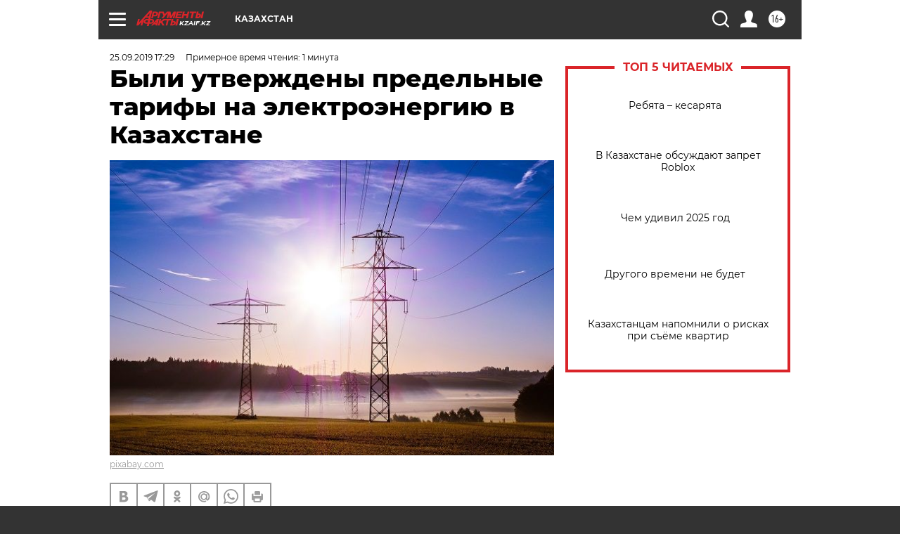

--- FILE ---
content_type: text/html; charset=UTF-8
request_url: https://kzaif.kz/society/byli_utverzhdeny_predelnye_tarify_na_elektroenergiyu_v_kazahstane
body_size: 22983
content:
<!DOCTYPE html>
<!--[if IE 8]><html class="ie8"> <![endif]-->
<!--[if gt IE 8]><!--><html lang="ru"> <!--<![endif]-->
<head>
    <!-- created_at 15-01-2026 09:21:38 -->
    <script>
        window.isIndexPage = 0;
        window.isMobileBrowser = 0;
        window.disableSidebarCut = 1;
        window.bannerDebugMode = 0;
    </script>

                
                                    <meta http-equiv="Content-Type" content="text/html; charset=utf-8" >
<meta name="format-detection" content="telephone=no" >
<meta name="viewport" content="width=device-width, user-scalable=no, initial-scale=1.0, maximum-scale=1.0, minimum-scale=1.0" >
<meta http-equiv="X-UA-Compatible" content="IE=edge,chrome=1" >
<meta name="HandheldFriendly" content="true" >
<meta name="format-detection" content="telephone=no" >
<meta name="theme-color" content="#ffffff" >
<meta name="description" content="Приказом и.о. министра энергетики РК от 23 сентября 2019 года внесены изменения в приказ от 14 декабря 2018 года «Об утверждении предельных тарифов на электрическую энергию»" >
<meta name="keywords" content="Казахстан,тариф на электроэнергию,электричество" >
<meta name="article:published_time" content="2019-09-25T11:29:03+0600" >
<meta property="og:title" content="Были утверждены предельные тарифы на электроэнергию в Казахстане" >
<meta property="og:description" content="Приказом и.о. министра энергетики РК от 23 сентября 2019 года внесены изменения в приказ от 14 декабря 2018 года «Об утверждении предельных тарифов на электрическую энергию»" >
<meta property="og:type" content="article" >
<meta property="og:image" content="https://aif-s3.aif.ru/images/018/066/f95f5cef72146fac40ff550e99d85e8d.jpg" >
<meta property="og:url" content="https://kzaif.kz/society/byli_utverzhdeny_predelnye_tarify_na_elektroenergiyu_v_kazahstane" >
<meta property="og:site_name" content="AiF" >
<meta property="twitter:card" content="summary_large_image" >
<meta property="twitter:site" content="@aifonline" >
<meta property="twitter:title" content="Были утверждены предельные тарифы на электроэнергию в Казахстане" >
<meta property="twitter:description" content="Приказом и.о. министра энергетики РК от 23 сентября 2019 года внесены изменения в приказ от 14 декабря 2018 года «Об утверждении предельных тарифов на электрическую энергию»" >
<meta property="twitter:creator" content="@aifonline" >
<meta property="twitter:image:src" content="https://aif-s3.aif.ru/images/018/066/f95f5cef72146fac40ff550e99d85e8d.jpg" >
<meta property="twitter:domain" content="https://kzaif.kz/society/byli_utverzhdeny_predelnye_tarify_na_elektroenergiyu_v_kazahstane" >
<meta name="facebook-domain-verification" content="jiqbwww7rrqnwzjkizob7wrpmgmwq3" >
        <title>Были утверждены предельные тарифы на электроэнергию в Казахстане | АиФ Казахстан</title>    <link rel="shortcut icon" type="image/x-icon" href="/favicon.ico" />
    <link rel="icon" type="image/svg+xml" href="/favicon.svg">
    
    <link rel="preload" href="/redesign2018/fonts/montserrat-v15-latin-ext_latin_cyrillic-ext_cyrillic-regular.woff2" as="font" type="font/woff2" crossorigin>
    <link rel="preload" href="/redesign2018/fonts/montserrat-v15-latin-ext_latin_cyrillic-ext_cyrillic-italic.woff2" as="font" type="font/woff2" crossorigin>
    <link rel="preload" href="/redesign2018/fonts/montserrat-v15-latin-ext_latin_cyrillic-ext_cyrillic-700.woff2" as="font" type="font/woff2" crossorigin>
    <link rel="preload" href="/redesign2018/fonts/montserrat-v15-latin-ext_latin_cyrillic-ext_cyrillic-700italic.woff2" as="font" type="font/woff2" crossorigin>
    <link rel="preload" href="/redesign2018/fonts/montserrat-v15-latin-ext_latin_cyrillic-ext_cyrillic-800.woff2" as="font" type="font/woff2" crossorigin>
    <link href="https://kzaif.kz/society/byli_utverzhdeny_predelnye_tarify_na_elektroenergiyu_v_kazahstane" rel="canonical" >
<link href="https://kzaif.kz/redesign2018/css/style.css?c9f" media="all" rel="stylesheet" type="text/css" >
<link href="https://kzaif.kz/img/icon/apple_touch_icon_57x57.png?c9f" rel="apple-touch-icon" sizes="57x57" >
<link href="https://kzaif.kz/img/icon/apple_touch_icon_114x114.png?c9f" rel="apple-touch-icon" sizes="114x114" >
<link href="https://kzaif.kz/img/icon/apple_touch_icon_72x72.png?c9f" rel="apple-touch-icon" sizes="72x72" >
<link href="https://kzaif.kz/img/icon/apple_touch_icon_144x144.png?c9f" rel="apple-touch-icon" sizes="144x144" >
<link href="https://kzaif.kz/img/icon/apple-touch-icon.png?c9f" rel="apple-touch-icon" sizes="180x180" >
<link href="https://kzaif.kz/img/icon/favicon-32x32.png?c9f" rel="icon" type="image/png" sizes="32x32" >
<link href="https://kzaif.kz/img/icon/favicon-16x16.png?c9f" rel="icon" type="image/png" sizes="16x16" >
<link href="https://kzaif.kz/img/manifest.json?c9f" rel="manifest" >
<link href="https://kzaif.kz/img/safari-pinned-tab.svg?c9f" rel="mask-icon" color="#d55b5b" >
<link href="https://ads.betweendigital.com" rel="preconnect" crossorigin="" >
        <script type="text/javascript">
    //<!--
    var isRedesignPage = true;    //-->
</script>
<script type="text/javascript" src="https://kzaif.kz/js/output/jquery.min.js?c9f"></script>
<script type="text/javascript" src="https://kzaif.kz/js/output/header_scripts.js?c9f"></script>
<script type="text/javascript">
    //<!--
    var _sf_startpt=(new Date()).getTime()    //-->
</script>
<script type="application/ld+json">
    {"@context":"https:\/\/schema.org","@type":"BreadcrumbList","itemListElement":[{"@type":"ListItem","position":1,"name":"\u0410\u0440\u0433\u0443\u043c\u0435\u043d\u0442\u044b \u0438 \u0424\u0430\u043a\u0442\u044b","item":"https:\/\/kzaif.kz\/"},{"@type":"ListItem","position":2,"name":"\u041e\u0411\u0429\u0415\u0421\u0422\u0412\u041e","item":"https:\/\/kzaif.kz\/society"},{"@type":"ListItem","position":3,"name":"\u0411\u044b\u043b\u0438 \u0443\u0442\u0432\u0435\u0440\u0436\u0434\u0435\u043d\u044b \u043f\u0440\u0435\u0434\u0435\u043b\u044c\u043d\u044b\u0435 \u0442\u0430\u0440\u0438\u0444\u044b \u043d\u0430 \u044d\u043b\u0435\u043a\u0442\u0440\u043e\u044d\u043d\u0435\u0440\u0433\u0438\u044e \u0432 \u041a\u0430\u0437\u0430\u0445\u0441\u0442\u0430\u043d\u0435","item":"https:\/\/kzaif.kz\/society\/byli_utverzhdeny_predelnye_tarify_na_elektroenergiyu_v_kazahstane"}]}</script>
<script type="text/javascript" src="https://yastatic.net/s3/passport-sdk/autofill/v1/sdk-suggest-with-polyfills-latest.js?c9f"></script>
<script type="text/javascript">
    //<!--
    window.YandexAuthParams = {"oauthQueryParams":{"client_id":"b104434ccf5a4638bdfe8a9101264f3c","response_type":"code","redirect_uri":"https:\/\/aif.ru\/oauth\/yandex\/callback"},"tokenPageOrigin":"https:\/\/aif.ru"};    //-->
</script>
<script type="text/javascript">
    //<!--
    function AdFox_getWindowSize() {
    var winWidth,winHeight;
	if( typeof( window.innerWidth ) == 'number' ) {
		//Non-IE
		winWidth = window.innerWidth;
		winHeight = window.innerHeight;
	} else if( document.documentElement && ( document.documentElement.clientWidth || document.documentElement.clientHeight ) ) {
		//IE 6+ in 'standards compliant mode'
		winWidth = document.documentElement.clientWidth;
		winHeight = document.documentElement.clientHeight;
	} else if( document.body && ( document.body.clientWidth || document.body.clientHeight ) ) {
		//IE 4 compatible
		winWidth = document.body.clientWidth;
		winHeight = document.body.clientHeight;
	}
	return {"width":winWidth, "height":winHeight};
}//END function AdFox_getWindowSize

function AdFox_getElementPosition(elemId){
    var elem;
    
    if (document.getElementById) {
		elem = document.getElementById(elemId);
	}
	else if (document.layers) {
		elem = document.elemId;
	}
	else if (document.all) {
		elem = document.all.elemId;
	}
    var w = elem.offsetWidth;
    var h = elem.offsetHeight;	
    var l = 0;
    var t = 0;
	
    while (elem)
    {
        l += elem.offsetLeft;
        t += elem.offsetTop;
        elem = elem.offsetParent;
    }

    return {"left":l, "top":t, "width":w, "height":h};
} //END function AdFox_getElementPosition

function AdFox_getBodyScrollTop(){
	return self.pageYOffset || (document.documentElement && document.documentElement.scrollTop) || (document.body && document.body.scrollTop);
} //END function AdFox_getBodyScrollTop

function AdFox_getBodyScrollLeft(){
	return self.pageXOffset || (document.documentElement && document.documentElement.scrollLeft) || (document.body && document.body.scrollLeft);
}//END function AdFox_getBodyScrollLeft

function AdFox_Scroll(elemId,elemSrc){
   var winPos = AdFox_getWindowSize();
   var winWidth = winPos.width;
   var winHeight = winPos.height;
   var scrollY = AdFox_getBodyScrollTop();
   var scrollX =  AdFox_getBodyScrollLeft();
   var divId = 'AdFox_banner_'+elemId;
   var ltwhPos = AdFox_getElementPosition(divId);
   var lPos = ltwhPos.left;
   var tPos = ltwhPos.top;

   if(scrollY+winHeight+5 >= tPos && scrollX+winWidth+5 >= lPos){
      AdFox_getCodeScript(1,elemId,elemSrc);
	  }else{
	     setTimeout('AdFox_Scroll('+elemId+',"'+elemSrc+'");',100);
	  }
}//End function AdFox_Scroll    //-->
</script>
<script type="text/javascript">
    //<!--
    function AdFox_SetLayerVis(spritename,state){
   document.getElementById(spritename).style.visibility=state;
}

function AdFox_Open(AF_id){
   AdFox_SetLayerVis('AdFox_DivBaseFlash_'+AF_id, "hidden");
   AdFox_SetLayerVis('AdFox_DivOverFlash_'+AF_id, "visible");
}

function AdFox_Close(AF_id){
   AdFox_SetLayerVis('AdFox_DivOverFlash_'+AF_id, "hidden");
   AdFox_SetLayerVis('AdFox_DivBaseFlash_'+AF_id, "visible");
}

function AdFox_getCodeScript(AF_n,AF_id,AF_src){
   var AF_doc;
   if(AF_n<10){
      try{
	     if(document.all && !window.opera){
		    AF_doc = window.frames['AdFox_iframe_'+AF_id].document;
			}else if(document.getElementById){
			         AF_doc = document.getElementById('AdFox_iframe_'+AF_id).contentDocument;
					 }
		 }catch(e){}
    if(AF_doc){
	   AF_doc.write('<scr'+'ipt type="text/javascript" src="'+AF_src+'"><\/scr'+'ipt>');
	   }else{
	      setTimeout('AdFox_getCodeScript('+(++AF_n)+','+AF_id+',"'+AF_src+'");', 100);
		  }
		  }
}

function adfoxSdvigContent(banID, flashWidth, flashHeight){
	var obj = document.getElementById('adfoxBanner'+banID).style;
	if (flashWidth == '100%') obj.width = flashWidth;
	    else obj.width = flashWidth + "px";
	if (flashHeight == '100%') obj.height = flashHeight;
	    else obj.height = flashHeight + "px";
}

function adfoxVisibilityFlash(banName, flashWidth, flashHeight){
    	var obj = document.getElementById(banName).style;
	if (flashWidth == '100%') obj.width = flashWidth;
	    else obj.width = flashWidth + "px";
	if (flashHeight == '100%') obj.height = flashHeight;
	    else obj.height = flashHeight + "px";
}

function adfoxStart(banID, FirShowFlNum, constVisFlashFir, sdvigContent, flash1Width, flash1Height, flash2Width, flash2Height){
	if (FirShowFlNum == 1) adfoxVisibilityFlash('adfoxFlash1'+banID, flash1Width, flash1Height);
	    else if (FirShowFlNum == 2) {
		    adfoxVisibilityFlash('adfoxFlash2'+banID, flash2Width, flash2Height);
	        if (constVisFlashFir == 'yes') adfoxVisibilityFlash('adfoxFlash1'+banID, flash1Width, flash1Height);
		    if (sdvigContent == 'yes') adfoxSdvigContent(banID, flash2Width, flash2Height);
		        else adfoxSdvigContent(banID, flash1Width, flash1Height);
	}
}

function adfoxOpen(banID, constVisFlashFir, sdvigContent, flash2Width, flash2Height){
	var aEventOpenClose = new Image();
	var obj = document.getElementById("aEventOpen"+banID);
	if (obj) aEventOpenClose.src =  obj.title+'&rand='+Math.random()*1000000+'&prb='+Math.random()*1000000;
	adfoxVisibilityFlash('adfoxFlash2'+banID, flash2Width, flash2Height);
	if (constVisFlashFir != 'yes') adfoxVisibilityFlash('adfoxFlash1'+banID, 1, 1);
	if (sdvigContent == 'yes') adfoxSdvigContent(banID, flash2Width, flash2Height);
}


function adfoxClose(banID, constVisFlashFir, sdvigContent, flash1Width, flash1Height){
	var aEventOpenClose = new Image();
	var obj = document.getElementById("aEventClose"+banID);
	if (obj) aEventOpenClose.src =  obj.title+'&rand='+Math.random()*1000000+'&prb='+Math.random()*1000000;
	adfoxVisibilityFlash('adfoxFlash2'+banID, 1, 1);
	if (constVisFlashFir != 'yes') adfoxVisibilityFlash('adfoxFlash1'+banID, flash1Width, flash1Height);
	if (sdvigContent == 'yes') adfoxSdvigContent(banID, flash1Width, flash1Height);
}    //-->
</script>
<script type="text/javascript" async="true" src="https://yandex.ru/ads/system/header-bidding.js?c9f"></script>
<script type="text/javascript" src="https://ad.mail.ru/static/sync-loader.js?c9f"></script>
<script type="text/javascript" async="true" src="https://cdn.skcrtxr.com/roxot-wrapper/js/roxot-manager.js?pid=42c21743-edce-4460-a03e-02dbaef8f162"></script>
<script type="text/javascript" src="https://cdn-rtb.sape.ru/js/uids.js?c9f"></script>
<script type="text/javascript">
    //<!--
        var adfoxBiddersMap = {
    "betweenDigital": "816043",
 "mediasniper": "2218745",
    "myTarget": "810102",
 "buzzoola": "1096246",
 "adfox_roden-media": "3373170",
    "videonow": "2966090", 
 "adfox_adsmart": "1463295",
  "Gnezdo": "3123512",
    "roxot": "3196121",
 "astralab": "2486209",
  "getintent": "3186204",
 "sape": "2758269",
 "adwile": "2733112",
 "hybrid": "2809332"
};
var syncid = window.rb_sync.id;
	  var biddersCpmAdjustmentMap = {
      'adfox_adsmart': 0.6,
	  'Gnezdo': 0.8,
	  'adwile': 0.8
  };

if (window.innerWidth >= 1024) {
var adUnits = [{
        "code": "adfox_153825256063495017",
  "sizes": [[300, 600], [240,400]],
        "bids": [{
                "bidder": "betweenDigital",
                "params": {
                    "placementId": "3235886"
                }
            },{
                "bidder": "myTarget",
                "params": {
                    "placementId": "555209",
"sendTargetRef": "true",
"additional": {
"fpid": syncid
}			
                }
            },{
                "bidder": "hybrid",
                "params": {
                    "placementId": "6582bbf77bc72f59c8b22f65"
                }
            },{
                "bidder": "buzzoola",
                "params": {
                    "placementId": "1252803"
                }
            },{
                "bidder": "videonow",
                "params": {
                    "placementId": "8503533"
                }
            },{
                    "bidder": "adfox_adsmart",
                    "params": {
						p1: 'cqguf',
						p2: 'hhro'
					}
            },{
                    "bidder": "roxot",
                    "params": {
						placementId: '2027d57b-1cff-4693-9a3c-7fe57b3bcd1f',
						sendTargetRef: true
					}
            },{
                    "bidder": "mediasniper",
                    "params": {
						"placementId": "4417"
					}
            },{
                    "bidder": "Gnezdo",
                    "params": {
						"placementId": "354318"
					}
            },{
                    "bidder": "getintent",
                    "params": {
						"placementId": "215_V_aif.ru_D_Top_300x600"
					}
            },{
                    "bidder": "adfox_roden-media",
                    "params": {
						p1: "dilmj",
						p2: "emwl"
					}
            },{
                    "bidder": "astralab",
                    "params": {
						"placementId": "642ad3a28528b410c4990932"
					}
            }
        ]
    },{
        "code": "adfox_150719646019463024",
		"sizes": [[640,480], [640,360]],
        "bids": [{
                "bidder": "adfox_adsmart",
                    "params": {
						p1: 'cmqsb',
						p2: 'ul'
					}
            },{
                "bidder": "sape",
                "params": {
                    "placementId": "872427",
					additional: {
                       sapeFpUids: window.sapeRrbFpUids || []
                   }				
                }
            },{
                "bidder": "roxot",
                "params": {
                    placementId: '2b61dd56-9c9f-4c45-a5f5-98dd5234b8a1',
					sendTargetRef: true
                }
            },{
                "bidder": "getintent",
                "params": {
                    "placementId": "215_V_aif.ru_D_AfterArticle_640х480"
                }
            }
        ]
    },{
        "code": "adfox_149010055036832877",
		"sizes": [[970,250]],
		"bids": [{
                    "bidder": "adfox_roden-media",
                    "params": {
						p1: 'dilmi',
						p2: 'hfln'
					}
            },{
                    "bidder": "buzzoola",
                    "params": {
						"placementId": "1252804"
					}
            },{
                    "bidder": "getintent",
                    "params": {
						"placementId": "215_V_aif.ru_D_Billboard_970x250"
					}
            },{
                "bidder": "astralab",
                "params": {
                    "placementId": "67bf071f4e6965fa7b30fea3"
                }
            },{
                    "bidder": "hybrid",
                    "params": {
						"placementId": "6582bbf77bc72f59c8b22f66"
					}
            },{
                    "bidder": "myTarget",
                    "params": {
						"placementId": "1462991",
"sendTargetRef": "true",
"additional": {
"fpid": syncid
}			
					}
            }			           
        ]        
    },{
        "code": "adfox_149874332414246474",
		"sizes": [[640,360], [300,250], [640,480]],
		"codeType": "combo",
		"bids": [{
                "bidder": "mediasniper",
                "params": {
                    "placementId": "4419"
                }
            },{
                "bidder": "buzzoola",
                "params": {
                    "placementId": "1220692"
                }
            },{
                "bidder": "astralab",
                "params": {
                    "placementId": "66fd25eab13381b469ae4b39"
                }
            },
			{
                    "bidder": "betweenDigital",
                    "params": {
						"placementId": "4502825"
					}
            }
			           
        ]        
    },{
        "code": "adfox_149848658878716687",
		"sizes": [[300,600], [240,400]],
        "bids": [{
                "bidder": "betweenDigital",
                "params": {
                    "placementId": "3377360"
                }
            },{
                "bidder": "roxot",
                "params": {
                    placementId: 'fdaba944-bdaa-4c63-9dd3-af12fc6afbf8',
					sendTargetRef: true
                }
            },{
                "bidder": "sape",
                "params": {
                    "placementId": "872425",
					additional: {
                       sapeFpUids: window.sapeRrbFpUids || []
                   }
                }
            },{
                "bidder": "adwile",
                "params": {
                    "placementId": "27990"
                }
            }
        ]        
    }
],
	syncPixels = [{
    bidder: 'hybrid',
    pixels: [
    "https://www.tns-counter.ru/V13a****idsh_ad/ru/CP1251/tmsec=idsh_dis/",
    "https://www.tns-counter.ru/V13a****idsh_vid/ru/CP1251/tmsec=idsh_aifru-hbrdis/",
    "https://mc.yandex.ru/watch/66716692?page-url=aifru%3Futm_source=dis_hybrid_default%26utm_medium=%26utm_campaign=%26utm_content=%26utm_term=&page-ref="+window.location.href
]
  }
  ];
} else if (window.innerWidth < 1024) {
var adUnits = [{
        "code": "adfox_14987283079885683",
		"sizes": [[300,250], [300,240]],
        "bids": [{
                "bidder": "betweenDigital",
                "params": {
                    "placementId": "2492448"
                }
            },{
                "bidder": "myTarget",
                "params": {
                    "placementId": "226830",
"sendTargetRef": "true",
"additional": {
"fpid": syncid
}			
                }
            },{
                "bidder": "hybrid",
                "params": {
                    "placementId": "6582bbf77bc72f59c8b22f64"
                }
            },{
                "bidder": "mediasniper",
                "params": {
                    "placementId": "4418"
                }
            },{
                "bidder": "buzzoola",
                "params": {
                    "placementId": "563787"
                }
            },{
                "bidder": "roxot",
                "params": {
                    placementId: '20bce8ad-3a5e-435a-964f-47be17e201cf',
					sendTargetRef: true
                }
            },{
                "bidder": "videonow",
                "params": {
                    "placementId": "2577490"
                }
            },{
                "bidder": "adfox_adsmart",
                    "params": {
						p1: 'cqmbg',
						p2: 'ul'
					}
            },{
                    "bidder": "Gnezdo",
                    "params": {
						"placementId": "354316"
					}
            },{
                    "bidder": "getintent",
                    "params": {
						"placementId": "215_V_aif.ru_M_Top_300x250"
					}
            },{
                    "bidder": "adfox_roden-media",
                    "params": {
						p1: "dilmx",
						p2: "hbts"
					}
            },{
                "bidder": "astralab",
                "params": {
                    "placementId": "642ad47d8528b410c4990933"
                }
            }			
        ]        
    },{
        "code": "adfox_153545578261291257",
		"bids": [{
                    "bidder": "sape",
                    "params": {
						"placementId": "872426",
					additional: {
                       sapeFpUids: window.sapeRrbFpUids || []
                   }
					}
            },{
                    "bidder": "roxot",
                    "params": {
						placementId: 'eb2ebb9c-1e7e-4c80-bef7-1e93debf197c',
						sendTargetRef: true
					}
            }
			           
        ]        
    },{
        "code": "adfox_165346609120174064",
		"sizes": [[320,100]],
		"bids": [            
            		{
                    "bidder": "buzzoola",
                    "params": {
						"placementId": "1252806"
					}
            },{
                    "bidder": "getintent",
                    "params": {
						"placementId": "215_V_aif.ru_M_FloorAd_320x100"
					}
            }
			           
        ]        
    },{
        "code": "adfox_155956315896226671",
		"bids": [            
            		{
                    "bidder": "buzzoola",
                    "params": {
						"placementId": "1252805"
					}
            },{
                    "bidder": "sape",
                    "params": {
						"placementId": "887956",
					additional: {
                       sapeFpUids: window.sapeRrbFpUids || []
                   }
					}
            },{
                    "bidder": "myTarget",
                    "params": {
						"placementId": "821424",
"sendTargetRef": "true",
"additional": {
"fpid": syncid
}			
					}
            }
			           
        ]        
    },{
        "code": "adfox_149874332414246474",
		"sizes": [[640,360], [300,250], [640,480]],
		"codeType": "combo",
		"bids": [{
                "bidder": "adfox_roden-media",
                "params": {
					p1: 'dilmk',
					p2: 'hfiu'
				}
            },{
                "bidder": "mediasniper",
                "params": {
                    "placementId": "4419"
                }
            },{
                "bidder": "roxot",
                "params": {
                    placementId: 'ba25b33d-cd61-4c90-8035-ea7d66f011c6',
					sendTargetRef: true
                }
            },{
                "bidder": "adwile",
                "params": {
                    "placementId": "27991"
                }
            },{
                    "bidder": "Gnezdo",
                    "params": {
						"placementId": "354317"
					}
            },{
                    "bidder": "getintent",
                    "params": {
						"placementId": "215_V_aif.ru_M_Comboblock_300x250"
					}
            },{
                    "bidder": "astralab",
                    "params": {
						"placementId": "66fd260fb13381b469ae4b3f"
					}
            },{
                    "bidder": "betweenDigital",
                    "params": {
						"placementId": "4502825"
					}
            }
			]        
    }
],
	syncPixels = [
  {
    bidder: 'hybrid',
    pixels: [
    "https://www.tns-counter.ru/V13a****idsh_ad/ru/CP1251/tmsec=idsh_mob/",
    "https://www.tns-counter.ru/V13a****idsh_vid/ru/CP1251/tmsec=idsh_aifru-hbrmob/",
    "https://mc.yandex.ru/watch/66716692?page-url=aifru%3Futm_source=mob_hybrid_default%26utm_medium=%26utm_campaign=%26utm_content=%26utm_term=&page-ref="+window.location.href
]
  }
  ];
}
var userTimeout = 1500;
window.YaHeaderBiddingSettings = {
    biddersMap: adfoxBiddersMap,
	biddersCpmAdjustmentMap: biddersCpmAdjustmentMap,
    adUnits: adUnits,
    timeout: userTimeout,
    syncPixels: syncPixels	
};    //-->
</script>
<script type="text/javascript">
    //<!--
    window.yaContextCb = window.yaContextCb || []    //-->
</script>
<script type="text/javascript" async="true" src="https://yandex.ru/ads/system/context.js?c9f"></script>
<script type="text/javascript">
    //<!--
    window.EventObserver = {
    observers: {},

    subscribe: function (name, fn) {
        if (!this.observers.hasOwnProperty(name)) {
            this.observers[name] = [];
        }
        this.observers[name].push(fn)
    },
    
    unsubscribe: function (name, fn) {
        if (!this.observers.hasOwnProperty(name)) {
            return;
        }
        this.observers[name] = this.observers[name].filter(function (subscriber) {
            return subscriber !== fn
        })
    },
    
    broadcast: function (name, data) {
        if (!this.observers.hasOwnProperty(name)) {
            return;
        }
        this.observers[name].forEach(function (subscriber) {
            return subscriber(data)
        })
    }
};    //-->
</script>    
    <script>
  var adcm_config ={
    id:1064,
    platformId: 64,
    init: function () {
      window.adcm.call();
    }
  };
</script>
<script src="https://tag.digitaltarget.ru/adcm.js" async></script>        <link rel="stylesheet" type="text/css" media="print" href="https://kzaif.kz/redesign2018/css/print.css?c9f" />
    <base href=""/>
</head><body class="region__kz ">
<div class="overlay"></div>




<div class="container white_bg" id="container">
    
        
        
        <!--баннер над шапкой--->
                <div class="banner_box">
            <div class="main_banner">
                            </div>
        </div>
                <!--//баннер  над шапкой--->

    <script>
	currentUser = new User();
</script>

<header class="header">
    <div class="count_box_nodisplay">
    </div>    <div class="topline">
    <a href="#" class="burger openCloser">
        <div class="burger__wrapper">
            <span class="burger__line"></span>
            <span class="burger__line"></span>
            <span class="burger__line"></span>
        </div>
    </a>

    
    <a href="/" class="logo_box">
                <img width="96" height="22" src="https://kzaif.kz/redesign2018/img/logo.svg?c9f" alt="Аргументы и Факты">
        <div class="region_url">
            kzaif.kz        </div>
            </a>
    <div itemscope itemtype="http://schema.org/Organization" class="schema_org">
        <img itemprop="logo" src="https://kzaif.kz/redesign2018/img/logo.svg?c9f" />
        <a itemprop="url" href="/"></a>
        <meta itemprop="name" content="АО «Аргументы и Факты»" />
        <div itemprop="address" itemscope itemtype="http://schema.org/PostalAddress">
            <meta itemprop="postalCode" content="101000" />
            <meta itemprop="addressLocality" content="Москва" />
            <meta itemprop="streetAddress" content="ул. Мясницкая, д. 42"/>
            <meta itemprop="addressCountry" content="RU"/>
            <a itemprop="telephone" href="tel:+74956465757">+7 (495) 646 57 57</a>
        </div>
    </div>
    <div class="age16 age16_topline">16+</div>
    <a href="#" class="region regionOpenCloser">
        <img width="19" height="25" src="https://kzaif.kz/redesign2018/img/location.svg?c9f"><span>Казахстан</span>
    </a>
    <div class="topline__slot">
             </div>

    <!--a class="topline__hashtag" href="https://aif.ru/health/coronavirus/?utm_medium=header&utm_content=covid&utm_source=aif">#остаемсядома</a-->
    <div class="auth_user_status_js">
        <a href="#" class="user auth_link_login_js auth_open_js"><img width="24" height="24" src="https://kzaif.kz/redesign2018/img/user_ico.svg?c9f"></a>
        <a href="/profile" class="user auth_link_profile_js" style="display: none"><img width="24" height="24" src="https://kzaif.kz/redesign2018/img/user_ico.svg?c9f"></a>
    </div>
    <div class="search_box">
        <a href="#" class="search_ico searchOpener">
            <img width="24" height="24" src="https://kzaif.kz/redesign2018/img/search_ico.svg?c9f">
        </a>
        <div class="search_input">
            <form action="/search" id="search_form1">
                <input type="text" name="text" maxlength="50"/>
            </form>
        </div>
    </div>
</div>

<div class="fixed_menu topline">
    <div class="cont_center">
        <a href="#" class="burger openCloser">
            <div class="burger__wrapper">
                <span class="burger__line"></span>
                <span class="burger__line"></span>
                <span class="burger__line"></span>
            </div>
        </a>
        <a href="/" class="logo_box">
                        <img width="96" height="22" src="https://kzaif.kz/redesign2018/img/logo.svg?c9f" alt="Аргументы и Факты">
            <div class="region_url">
                kzaif.kz            </div>
                    </a>
        <div class="age16 age16_topline">16+</div>
        <a href="/" class="region regionOpenCloser">
            <img width="19" height="25" src="https://kzaif.kz/redesign2018/img/location.svg?c9f">
            <span>Казахстан</span>
        </a>
        <div class="topline__slot">
                    </div>

        <!--a class="topline__hashtag" href="https://aif.ru/health/coronavirus/?utm_medium=header&utm_content=covid&utm_source=aif">#остаемсядома</a-->
        <div class="auth_user_status_js">
            <a href="#" class="user auth_link_login_js auth_open_js"><img width="24" height="24" src="https://kzaif.kz/redesign2018/img/user_ico.svg?c9f"></a>
            <a href="/profile" class="user auth_link_profile_js" style="display: none"><img width="24" height="24" src="https://kzaif.kz/redesign2018/img/user_ico.svg?c9f"></a>
        </div>
        <div class="search_box">
            <a href="#" class="search_ico searchOpener">
                <img width="24" height="24" src="https://kzaif.kz/redesign2018/img/search_ico.svg?c9f">
            </a>
            <div class="search_input">
                <form action="/search">
                    <input type="text" name="text" maxlength="50" >
                </form>
            </div>
        </div>
    </div>
</div>    <div class="regions_box">
    <nav class="cont_center">
        <ul class="regions">
            <li><a href="https://aif.ru?from_menu=1">ФЕДЕРАЛЬНЫЙ</a></li>
            <li><a href="https://spb.aif.ru">САНКТ-ПЕТЕРБУРГ</a></li>

            
                                    <li><a href="https://adigea.aif.ru">Адыгея</a></li>
                
            
                                    <li><a href="https://arh.aif.ru">Архангельск</a></li>
                
            
                
            
                
            
                                    <li><a href="https://astrakhan.aif.ru">Астрахань</a></li>
                
            
                                    <li><a href="https://altai.aif.ru">Барнаул</a></li>
                
            
                                    <li><a href="https://aif.by">Беларусь</a></li>
                
            
                                    <li><a href="https://bel.aif.ru">Белгород</a></li>
                
            
                
            
                                    <li><a href="https://bryansk.aif.ru">Брянск</a></li>
                
            
                                    <li><a href="https://bur.aif.ru">Бурятия</a></li>
                
            
                                    <li><a href="https://vl.aif.ru">Владивосток</a></li>
                
            
                                    <li><a href="https://vlad.aif.ru">Владимир</a></li>
                
            
                                    <li><a href="https://vlg.aif.ru">Волгоград</a></li>
                
            
                                    <li><a href="https://vologda.aif.ru">Вологда</a></li>
                
            
                                    <li><a href="https://vrn.aif.ru">Воронеж</a></li>
                
            
                
            
                                    <li><a href="https://dag.aif.ru">Дагестан</a></li>
                
            
                
            
                                    <li><a href="https://ivanovo.aif.ru">Иваново</a></li>
                
            
                                    <li><a href="https://irk.aif.ru">Иркутск</a></li>
                
            
                                    <li><a href="https://kazan.aif.ru">Казань</a></li>
                
            
                                    <li><a href="https://kzaif.kz">Казахстан</a></li>
                
            
                
            
                                    <li><a href="https://klg.aif.ru">Калининград</a></li>
                
            
                
            
                                    <li><a href="https://kaluga.aif.ru">Калуга</a></li>
                
            
                                    <li><a href="https://kamchatka.aif.ru">Камчатка</a></li>
                
            
                
            
                                    <li><a href="https://karel.aif.ru">Карелия</a></li>
                
            
                                    <li><a href="https://kirov.aif.ru">Киров</a></li>
                
            
                                    <li><a href="https://komi.aif.ru">Коми</a></li>
                
            
                                    <li><a href="https://kostroma.aif.ru">Кострома</a></li>
                
            
                                    <li><a href="https://kuban.aif.ru">Краснодар</a></li>
                
            
                                    <li><a href="https://krsk.aif.ru">Красноярск</a></li>
                
            
                                    <li><a href="https://krym.aif.ru">Крым</a></li>
                
            
                                    <li><a href="https://kuzbass.aif.ru">Кузбасс</a></li>
                
            
                
            
                
            
                                    <li><a href="https://aif.kg">Кыргызстан</a></li>
                
            
                                    <li><a href="https://mar.aif.ru">Марий Эл</a></li>
                
            
                                    <li><a href="https://saransk.aif.ru">Мордовия</a></li>
                
            
                                    <li><a href="https://murmansk.aif.ru">Мурманск</a></li>
                
            
                
            
                                    <li><a href="https://nn.aif.ru">Нижний Новгород</a></li>
                
            
                                    <li><a href="https://nsk.aif.ru">Новосибирск</a></li>
                
            
                
            
                                    <li><a href="https://omsk.aif.ru">Омск</a></li>
                
            
                                    <li><a href="https://oren.aif.ru">Оренбург</a></li>
                
            
                                    <li><a href="https://penza.aif.ru">Пенза</a></li>
                
            
                                    <li><a href="https://perm.aif.ru">Пермь</a></li>
                
            
                                    <li><a href="https://pskov.aif.ru">Псков</a></li>
                
            
                                    <li><a href="https://rostov.aif.ru">Ростов-на-Дону</a></li>
                
            
                                    <li><a href="https://rzn.aif.ru">Рязань</a></li>
                
            
                                    <li><a href="https://samara.aif.ru">Самара</a></li>
                
            
                
            
                                    <li><a href="https://saratov.aif.ru">Саратов</a></li>
                
            
                                    <li><a href="https://sakhalin.aif.ru">Сахалин</a></li>
                
            
                
            
                                    <li><a href="https://smol.aif.ru">Смоленск</a></li>
                
            
                
            
                                    <li><a href="https://stav.aif.ru">Ставрополь</a></li>
                
            
                
            
                                    <li><a href="https://tver.aif.ru">Тверь</a></li>
                
            
                                    <li><a href="https://tlt.aif.ru">Тольятти</a></li>
                
            
                                    <li><a href="https://tomsk.aif.ru">Томск</a></li>
                
            
                                    <li><a href="https://tula.aif.ru">Тула</a></li>
                
            
                                    <li><a href="https://tmn.aif.ru">Тюмень</a></li>
                
            
                                    <li><a href="https://udm.aif.ru">Удмуртия</a></li>
                
            
                
            
                                    <li><a href="https://ul.aif.ru">Ульяновск</a></li>
                
            
                                    <li><a href="https://ural.aif.ru">Урал</a></li>
                
            
                                    <li><a href="https://ufa.aif.ru">Уфа</a></li>
                
            
                
            
                
            
                                    <li><a href="https://hab.aif.ru">Хабаровск</a></li>
                
            
                
            
                                    <li><a href="https://chv.aif.ru">Чебоксары</a></li>
                
            
                                    <li><a href="https://chel.aif.ru">Челябинск</a></li>
                
            
                                    <li><a href="https://chr.aif.ru">Черноземье</a></li>
                
            
                                    <li><a href="https://chita.aif.ru">Чита</a></li>
                
            
                                    <li><a href="https://ugra.aif.ru">Югра</a></li>
                
            
                                    <li><a href="https://yakutia.aif.ru">Якутия</a></li>
                
            
                                    <li><a href="https://yamal.aif.ru">Ямал</a></li>
                
            
                                    <li><a href="https://yar.aif.ru">Ярославль</a></li>
                
                    </ul>
    </nav>
</div>    <div class="top_menu_box">
    <div class="cont_center">
        <nav class="top_menu main_menu_wrapper_js">
                            <ul class="main_menu main_menu_js" id="rubrics">
                                    <li  data-rubric_id="7245" class="menuItem top_level_item_js">

        <a  href="/incidents" title="ПРОИСШЕСТВИЯ" id="custommenu-10009">ПРОИСШЕСТВИЯ</a>
    
            <div class="subrubrics_box submenu_js">
            <ul>
                                                            <li  data-rubric_id="7246" class="menuItem">

        <a  href="/incidents/details" title="События" id="custommenu-10034">События</a>
    
    </li>                                                                                <li  data-rubric_id="7248" class="menuItem">

        <a  href="/incidents/fire" title="Пожар" id="custommenu-10036">Пожар</a>
    
    </li>                                                                                <li  data-rubric_id="7247" class="menuItem">

        <a  href="/incidents/crash" title="ДТП" id="custommenu-10035">ДТП</a>
    
    </li>                                                                                <li  data-rubric_id="7249" class="menuItem">

        <a  href="/incidents/scene" title="Криминал" id="custommenu-10037">Криминал</a>
    
    </li>                                                </ul>
        </div>
    </li>                                                <li  class="menuItem top_level_item_js">

        <span  title="Спецпроекты">Спецпроекты</span>
    
            <div class="subrubrics_box submenu_js">
            <ul>
                                                                                                                                                                        <li  data-rubric_id="8634" class="menuItem">

        <a  href="/day-after-day" title="1945. День за днём" id="custommenu-11486">1945. День за днём</a>
    
    </li>                                                                                    </ul>
        </div>
    </li>                                                                    <li  data-rubric_id="7218" class="menuItem top_level_item_js">

        <a  href="/politic" title="ПОЛИТИКА" id="custommenu-10001">ПОЛИТИКА</a>
    
            <div class="subrubrics_box submenu_js">
            <ul>
                                                            <li  data-rubric_id="7219" class="menuItem">

        <a  href="/politic/gover" title="Власть" id="custommenu-10020">Власть</a>
    
    </li>                                                                                <li  data-rubric_id="7220" class="menuItem">

        <a  href="/politic/person" title="Персона" id="custommenu-10021">Персона</a>
    
    </li>                                                </ul>
        </div>
    </li>                                                <li  data-rubric_id="7213" class="menuItem top_level_item_js active">

        <a  href="/society" title="ОБЩЕСТВО" id="custommenu-10000">ОБЩЕСТВО</a>
    
            <div class="subrubrics_box submenu_js">
            <ul>
                                                            <li  data-rubric_id="7214" class="menuItem">

        <a  href="/society/persona" title="Люди" id="custommenu-10018">Люди</a>
    
    </li>                                                                                <li  data-rubric_id="7215" class="menuItem">

        <a  href="/society/details" title="События" id="custommenu-10019">События</a>
    
    </li>                                                                                <li  data-rubric_id="7217" class="menuItem">

        <a  href="/society/family" title="Семья" id="custommenu-10032">Семья</a>
    
    </li>                                                                                <li  data-rubric_id="7216" class="menuItem">

        <a  href="/society/jkh" title="ЖКХ" id="custommenu-10031">ЖКХ</a>
    
    </li>                                                </ul>
        </div>
    </li>                                                <li  data-rubric_id="8631" class="menuItem top_level_item_js">

        <a  href="/science" title="НАУКА" id="custommenu-11467">НАУКА</a>
    
    </li>                                                <li  data-rubric_id="7235" class="menuItem top_level_item_js">

        <a  href="/money" title="ДЕНЬГИ" id="custommenu-10005">ДЕНЬГИ</a>
    
            <div class="subrubrics_box submenu_js">
            <ul>
                                                            <li  data-rubric_id="7236" class="menuItem">

        <a  href="/money/details" title="События" id="custommenu-10027">События</a>
    
    </li>                                                                                <li  data-rubric_id="7237" class="menuItem">

        <a  href="/money/finance" title=" Финансы" id="custommenu-10028"> Финансы</a>
    
    </li>                                                </ul>
        </div>
    </li>                                                                    <li  data-rubric_id="7221" class="menuItem top_level_item_js">

        <a  href="/culture" title="КУЛЬТУРА" id="custommenu-10002">КУЛЬТУРА</a>
    
            <div class="subrubrics_box submenu_js">
            <ul>
                                                            <li  data-rubric_id="7222" class="menuItem">

        <a  href="/culture/art" title="Искусство" id="custommenu-10022">Искусство</a>
    
    </li>                                                                                <li  data-rubric_id="7223" class="menuItem">

        <a  href="/culture/events" title="События" id="custommenu-10023">События</a>
    
    </li>                                                                                <li  data-rubric_id="7224" class="menuItem">

        <a  href="/culture/movie" title="Кино" id="custommenu-11471">Кино</a>
    
    </li>                                                                                <li  data-rubric_id="7225" class="menuItem">

        <a  href="/culture/theater" title="Театр" id="custommenu-11472">Театр</a>
    
    </li>                                                                                <li  data-rubric_id="8633" class="menuItem">

        <a  href="/culture/showbiz" title="Шоу-бизнес" id="custommenu-11470">Шоу-бизнес</a>
    
    </li>                                                </ul>
        </div>
    </li>                                                <li  data-rubric_id="7231" class="menuItem top_level_item_js">

        <a  href="/sport" title="СПОРТ" id="custommenu-10004">СПОРТ</a>
    
            <div class="subrubrics_box submenu_js">
            <ul>
                                                            <li  data-rubric_id="7232" class="menuItem">

        <a  href="/sport/persona" title="Люди" id="custommenu-10025">Люди</a>
    
    </li>                                                                                <li  data-rubric_id="7233" class="menuItem">

        <a  href="/sport/details" title="События" id="custommenu-10026">События</a>
    
    </li>                                                                                <li  data-rubric_id="7234" class="menuItem">

        <a  href="/sport/football" title="Футбол" id="custommenu-10033">Футбол</a>
    
    </li>                                                </ul>
        </div>
    </li>                                                <li  data-rubric_id="7229" class="menuItem top_level_item_js">

        <a  href="/health" title="ЗДОРОВЬЕ" id="custommenu-10003">ЗДОРОВЬЕ</a>
    
            <div class="subrubrics_box submenu_js">
            <ul>
                                                            <li  data-rubric_id="7230" class="menuItem">

        <a  href="/health/med" title="Медицина" id="custommenu-10024">Медицина</a>
    
    </li>                                                </ul>
        </div>
    </li>                                                                    <li  data-rubric_id="7257" class="menuItem top_level_item_js">

        <a  href="/edu" title="ОБРАЗОВАНИЕ" id="custommenu-10006">ОБРАЗОВАНИЕ</a>
    
            <div class="subrubrics_box submenu_js">
            <ul>
                                                            <li  data-rubric_id="7258" class="menuItem">

        <a  href="/edu/school" title="Школы" id="custommenu-10029">Школы</a>
    
    </li>                                                                                <li  data-rubric_id="7259" class="menuItem">

        <a  href="/edu/stud" title="Вузы" id="custommenu-10030">Вузы</a>
    
    </li>                                                </ul>
        </div>
    </li>                                                <li  data-rubric_id="7250" class="menuItem top_level_item_js">

        <a  href="/apk" title="ДАЧА" id="custommenu-11468">ДАЧА</a>
    
    </li>                                                <li  data-rubric_id="8632" class="menuItem top_level_item_js">

        <a  href="/food" title="КУХНЯ" id="custommenu-11469">КУХНЯ</a>
    
    </li>                                                                                    </ul>

            <ul id="projects" class="specprojects static_submenu_js"></ul>
            <div class="right_box">
                                <div class="sharings_box">
    <span>АиФ в социальных сетях</span>
    <ul class="soc">
                <li>
        <a href="https://www.facebook.com/kzaif.kz" rel="nofollow" target="_blank">
            <img src="https://aif.ru/redesign2018/img/sharings/fb.svg">
        </a>
    </li>
        <li>
        <a href="https://vk.com/kzaif" rel="nofollow" target="_blank">
            <img src="https://aif.ru/redesign2018/img/sharings/vk.svg">
        </a>
    </li>
        <li>
        <a href="https://twitter.com/aifkazakhstan" rel="nofollow" target="_blank">
            <img src="https://aif.ru/redesign2018/img/sharings/tw.svg">
        </a>
    </li>
        <li>
        <a href="https://ok.ru/group/70000007413687" rel="nofollow" target="_blank">
            <img src="https://aif.ru/redesign2018/img/sharings/ok.svg">
        </a>
    </li>
        <li>
            <a class="rss_button_black" href="/rss/all.php" target="_blank">
                <img src="https://kzaif.kz/redesign2018/img/sharings/waflya.svg?c9f" />
            </a>
        </li>
                <li>
        <a href="https://itunes.apple.com/ru/app/argumenty-i-fakty/id333210003?mt=8" rel="nofollow" target="_blank">
            <img src="https://aif.ru/redesign2018/img/sharings/apple.svg">
        </a>
    </li>
        <li>
        <a href="https://play.google.com/store/apps/details?id=ru.mobifactor.aifnews" rel="nofollow" target="_blank">
            <img src="https://aif.ru/redesign2018/img/sharings/androd.svg">
        </a>
    </li>
    </ul>
</div>
            </div>
        </nav>
    </div>
</div></header>            	<div class="content_containers_wrapper_js">
        <div class="content_body  content_container_js">
            <div class="content">
                                <section class="article" itemscope itemtype="https://schema.org/NewsArticle">
    <div class="article_top">

        
        <div class="date">
          
<time itemprop="datePublished" datetime="2019-09-25T17:29 +06+0600">
<a href="/all/2019-09-25">25.09.2019 17:29</a></time>
<time itemprop="dateModified" datetime="2021-03-10T09:57 +06+0600"></time>                  </div>

        <div class="authors"></div>

        <div>Примерное время чтения: 1 минута</div>
        <div class="viewed"><i class="eye"></i> <span>185</span></div>    </div>

    <h1 itemprop="headline">
        Были утверждены предельные тарифы на электроэнергию в Казахстане    </h1>

    
    
        
                    <div class="img_box">
            <a class="zoom_js" target="_blank" href="https://aif-s3.aif.ru/images/018/066/f95f5cef72146fac40ff550e99d85e8d.jpg">
                <img loading="lazy" itemprop="image" width="640" height="425" src="https://aif-s3.aif.ru/images/018/066/f95f5cef72146fac40ff550e99d85e8d.jpg" alt=""/>
            </a>

            <div class="img_descript">
                <a href=" https://pixabay.com/ru/" rel="nofollow">pixabay.com</a>            </div>
        </div>
    

    
    <div class="article_sharings">
    <div class="sharing_item"><a href="https://vk.com/share.php?url=https%3A%2F%2Fkzaif.kz%2Fsociety%2Fbyli_utverzhdeny_predelnye_tarify_na_elektroenergiyu_v_kazahstane&title=%D0%91%D1%8B%D0%BB%D0%B8+%D1%83%D1%82%D0%B2%D0%B5%D1%80%D0%B6%D0%B4%D0%B5%D0%BD%D1%8B+%D0%BF%D1%80%D0%B5%D0%B4%D0%B5%D0%BB%D1%8C%D0%BD%D1%8B%D0%B5+%D1%82%D0%B0%D1%80%D0%B8%D1%84%D1%8B+%D0%BD%D0%B0+%D1%8D%D0%BB%D0%B5%D0%BA%D1%82%D1%80%D0%BE%D1%8D%D0%BD%D0%B5%D1%80%D0%B3%D0%B8%D1%8E+%D0%B2+%D0%9A%D0%B0%D0%B7%D0%B0%D1%85%D1%81%D1%82%D0%B0%D0%BD%D0%B5&image=https%3A%2F%2Faif-s3.aif.ru%2Fimages%2F018%2F066%2Ff95f5cef72146fac40ff550e99d85e8d.jpg&description=%D0%9F%D1%80%D0%B8%D0%BA%D0%B0%D0%B7%D0%BE%D0%BC+%D0%B8.%D0%BE.+%D0%BC%D0%B8%D0%BD%D0%B8%D1%81%D1%82%D1%80%D0%B0+%D1%8D%D0%BD%D0%B5%D1%80%D0%B3%D0%B5%D1%82%D0%B8%D0%BA%D0%B8+%D0%A0%D0%9A+%D0%BE%D1%82+23+%D1%81%D0%B5%D0%BD%D1%82%D1%8F%D0%B1%D1%80%D1%8F+2019+%D0%B3%D0%BE%D0%B4%D0%B0+%D0%B2%D0%BD%D0%B5%D1%81%D0%B5%D0%BD%D1%8B+%D0%B8%D0%B7%D0%BC%D0%B5%D0%BD%D0%B5%D0%BD%D0%B8%D1%8F+%D0%B2+%D0%BF%D1%80%D0%B8%D0%BA%D0%B0%D0%B7+%D0%BE%D1%82+14+%D0%B4%D0%B5%D0%BA%D0%B0%D0%B1%D1%80%D1%8F+2018+%D0%B3%D0%BE%D0%B4%D0%B0+%C2%AB%D0%9E%D0%B1+%D1%83%D1%82%D0%B2%D0%B5%D1%80%D0%B6%D0%B4%D0%B5%D0%BD%D0%B8%D0%B8+%D0%BF%D1%80%D0%B5%D0%B4%D0%B5%D0%BB%D1%8C%D0%BD%D1%8B%D1%85+%D1%82%D0%B0%D1%80%D0%B8%D1%84%D0%BE%D0%B2+%D0%BD%D0%B0+%D1%8D%D0%BB%D0%B5%D0%BA%D1%82%D1%80%D0%B8%D1%87%D0%B5%D1%81%D0%BA%D1%83%D1%8E+%D1%8D%D0%BD%D0%B5%D1%80%D0%B3%D0%B8%D1%8E%C2%BB" rel="nofollow" onclick="window.open(this.href, '_blank', 'scrollbars=0, resizable=1, menubar=0, left=100, top=100, width=550, height=440, toolbar=0, status=0');return false"><img src="https://aif.ru/redesign2018/img/sharings/vk_gray.svg" /></a></div>
<div class="sharing_item"><a href="https://t.me/share?url=https%3A%2F%2Fkzaif.kz%2Fsociety%2Fbyli_utverzhdeny_predelnye_tarify_na_elektroenergiyu_v_kazahstane&text=" rel="nofollow" onclick="window.open(this.href, '_blank', 'scrollbars=0, resizable=1, menubar=0, left=100, top=100, width=550, height=440, toolbar=0, status=0');return false"><img src="https://aif.ru/redesign2018/img/sharings/tg_gray.svg" /></a></div>
<div class="sharing_item"><a href="https://connect.ok.ru/offer?url=https%3A%2F%2Fkzaif.kz%2Fsociety%2Fbyli_utverzhdeny_predelnye_tarify_na_elektroenergiyu_v_kazahstane&title=%D0%91%D1%8B%D0%BB%D0%B8+%D1%83%D1%82%D0%B2%D0%B5%D1%80%D0%B6%D0%B4%D0%B5%D0%BD%D1%8B+%D0%BF%D1%80%D0%B5%D0%B4%D0%B5%D0%BB%D1%8C%D0%BD%D1%8B%D0%B5+%D1%82%D0%B0%D1%80%D0%B8%D1%84%D1%8B+%D0%BD%D0%B0+%D1%8D%D0%BB%D0%B5%D0%BA%D1%82%D1%80%D0%BE%D1%8D%D0%BD%D0%B5%D1%80%D0%B3%D0%B8%D1%8E+%D0%B2+%D0%9A%D0%B0%D0%B7%D0%B0%D1%85%D1%81%D1%82%D0%B0%D0%BD%D0%B5" rel="nofollow" onclick="window.open(this.href, '_blank', 'scrollbars=0, resizable=1, menubar=0, left=100, top=100, width=550, height=440, toolbar=0, status=0');return false"><img src="https://aif.ru/redesign2018/img/sharings/ok_gray.svg" /></a></div>
<div class="sharing_item"><a href="http://connect.mail.ru/share?url=https%3A%2F%2Fkzaif.kz%2Fsociety%2Fbyli_utverzhdeny_predelnye_tarify_na_elektroenergiyu_v_kazahstane&title=%D0%91%D1%8B%D0%BB%D0%B8+%D1%83%D1%82%D0%B2%D0%B5%D1%80%D0%B6%D0%B4%D0%B5%D0%BD%D1%8B+%D0%BF%D1%80%D0%B5%D0%B4%D0%B5%D0%BB%D1%8C%D0%BD%D1%8B%D0%B5+%D1%82%D0%B0%D1%80%D0%B8%D1%84%D1%8B+%D0%BD%D0%B0+%D1%8D%D0%BB%D0%B5%D0%BA%D1%82%D1%80%D0%BE%D1%8D%D0%BD%D0%B5%D1%80%D0%B3%D0%B8%D1%8E+%D0%B2+%D0%9A%D0%B0%D0%B7%D0%B0%D1%85%D1%81%D1%82%D0%B0%D0%BD%D0%B5&imageurl=https%3A%2F%2Faif-s3.aif.ru%2Fimages%2F018%2F066%2Ff95f5cef72146fac40ff550e99d85e8d.jpg&description=%D0%9F%D1%80%D0%B8%D0%BA%D0%B0%D0%B7%D0%BE%D0%BC+%D0%B8.%D0%BE.+%D0%BC%D0%B8%D0%BD%D0%B8%D1%81%D1%82%D1%80%D0%B0+%D1%8D%D0%BD%D0%B5%D1%80%D0%B3%D0%B5%D1%82%D0%B8%D0%BA%D0%B8+%D0%A0%D0%9A+%D0%BE%D1%82+23+%D1%81%D0%B5%D0%BD%D1%82%D1%8F%D0%B1%D1%80%D1%8F+2019+%D0%B3%D0%BE%D0%B4%D0%B0+%D0%B2%D0%BD%D0%B5%D1%81%D0%B5%D0%BD%D1%8B+%D0%B8%D0%B7%D0%BC%D0%B5%D0%BD%D0%B5%D0%BD%D0%B8%D1%8F+%D0%B2+%D0%BF%D1%80%D0%B8%D0%BA%D0%B0%D0%B7+%D0%BE%D1%82+14+%D0%B4%D0%B5%D0%BA%D0%B0%D0%B1%D1%80%D1%8F+2018+%D0%B3%D0%BE%D0%B4%D0%B0+%C2%AB%D0%9E%D0%B1+%D1%83%D1%82%D0%B2%D0%B5%D1%80%D0%B6%D0%B4%D0%B5%D0%BD%D0%B8%D0%B8+%D0%BF%D1%80%D0%B5%D0%B4%D0%B5%D0%BB%D1%8C%D0%BD%D1%8B%D1%85+%D1%82%D0%B0%D1%80%D0%B8%D1%84%D0%BE%D0%B2+%D0%BD%D0%B0+%D1%8D%D0%BB%D0%B5%D0%BA%D1%82%D1%80%D0%B8%D1%87%D0%B5%D1%81%D0%BA%D1%83%D1%8E+%D1%8D%D0%BD%D0%B5%D1%80%D0%B3%D0%B8%D1%8E%C2%BB" rel="nofollow" onclick="window.open(this.href, '_blank', 'scrollbars=0, resizable=1, menubar=0, left=100, top=100, width=550, height=440, toolbar=0, status=0');return false"><img src="https://aif.ru/redesign2018/img/sharings/mail_gray.svg" /></a></div>
<div class="sharing_item"><a href="https://wa.me?text=%D0%91%D1%8B%D0%BB%D0%B8+%D1%83%D1%82%D0%B2%D0%B5%D1%80%D0%B6%D0%B4%D0%B5%D0%BD%D1%8B+%D0%BF%D1%80%D0%B5%D0%B4%D0%B5%D0%BB%D1%8C%D0%BD%D1%8B%D0%B5+%D1%82%D0%B0%D1%80%D0%B8%D1%84%D1%8B+%D0%BD%D0%B0+%D1%8D%D0%BB%D0%B5%D0%BA%D1%82%D1%80%D0%BE%D1%8D%D0%BD%D0%B5%D1%80%D0%B3%D0%B8%D1%8E+%D0%B2+%D0%9A%D0%B0%D0%B7%D0%B0%D1%85%D1%81%D1%82%D0%B0%D0%BD%D0%B5+https%3A%2F%2Fkzaif.kz%2Fsociety%2Fbyli_utverzhdeny_predelnye_tarify_na_elektroenergiyu_v_kazahstane" rel="nofollow" onclick="window.open(this.href, '_blank', 'scrollbars=0, resizable=1, menubar=0, left=100, top=100, width=550, height=440, toolbar=0, status=0');return false"><img src="https://aif.ru/redesign2018/img/sharings/whatsapp_gray.svg" /></a></div>
        <div class="sharing_item">
            <a href="#" class="top_print_button">
                <img src="https://kzaif.kz/redesign2018/img/sharings/print.svg?c9f">
            </a>
        </div>
        </div>

    
        <div itemprop="articleBody" class="article_content io-article-body" >
        
                    <b class='first_float'>Алматы, 25 сентября - АиФ Казахстан.</b>        
        
        <div class="article_text">
            <p>В частности, Предельные тарифы на электрическую энергию для группы энергопроизводящих организаций изложены в новой редакции согласно приложению к приказу.</p>

<p>Энергопроизводящая организация самостоятельно устанавливает отпускную цену на электрическую энергию, но не выше предельного тарифа соответствующей группы энергопроизводящих организаций.</p>

<p>Предельный тариф утверждается по группам энергопроизводящих организаций на срок не менее трех лет с разбивкой по годам и ежегодно корректируется с учетом необходимости обеспечения инвестиционной привлекательности отрасли.</p><noindex><div class="adv_content bp__content_text_inject_internal_page"><div id="banner_with_scroll_event_69686b52b56ad"><div class="banner_params hide" data-params="{&quot;id&quot;:5996,&quot;num&quot;:1,&quot;place&quot;:&quot;content_text_inject_internal_page&quot;}"></div>

<div id="yandex_rtb_R-A-12952689-1"></div>
</div>
<script>
$(function () {
	listenScrollTo(window, '#banner_with_scroll_event_69686b52b56ad', function() {
		
window.yaContextCb.push(() => {
    Ya.Context.AdvManager.render({
        "blockId": "R-A-12952689-1",
        "renderTo": "yandex_rtb_R-A-12952689-1"
    })
})

	});
});
</script></div></noindex>

<p>Базой для определения предельного тарифа на первый год его действия является максимальная фактическая цена, сложившаяся в соответствующей группе энергопроизводящих организаций в течение года, предшествовавшего году введения предельных тарифов.</p>

<p>Приказ вводится в действие с 1 октября 2019 года и подлежит официальному опубликованию.</p>

<h2 class="pptr17antx_1af_block_h2">Смотрите также:</h2>
<ul class="pptr17antx_1af_block_ul">
    <li class="pptr17antx_1af_block_li"><a class="pptr17antx_1af_block_a" href="https://kzaif.kz/society/komissiyu_dlya_obespecheniya_stabilizacii_cen_na_produkty_sozdadut_v_almaty">Комиссию для обеспечения стабилизации цен на продукты создадут в Алматы</a>&nbsp;&rarr;</li>
    <li class="pptr17antx_1af_block_li"><a class="pptr17antx_1af_block_a" href="https://kzaif.kz/society/v_2020_godu_v_kazahstane_izmenyatsya_pravila_profosmotra_celevyh_grupp">В 2020 году в Казахстане изменятся правила профосмотра целевых групп</a>&nbsp;&rarr;</li>
    <li class="pptr17antx_1af_block_li"><a class="pptr17antx_1af_block_a" href="https://kzaif.kz/society/v_kazahstane_utverdili_predelnuyu_cenu_na_szhizhennyy_gaz">В Казахстане утвердили предельную цену на сжиженный газ</a>&nbsp;&rarr;</li>
</ul>        </div>

        
        
        
        <div class="rating-comments-wrapper">
            <div class="kit_raiting pbottom rate_in_list">
    <div class="raiting-left">Оцените материал</div>
    <div class="int_raiting raiting_int_js no_click_js_form" data-rating="0" data-recipe-type="2" data-recipe-id="2965541">
                <span class="raiting_form_js raiting_form" rel="1">
                    <span class="raiting_form_js raiting_form" rel="2">
                        <span class="raiting_form_js raiting_form" rel="3">
                            <span class="raiting_form_js raiting_form" rel="4">
                                <span class="raiting_form_js raiting_form" rel="5">
                                </span>
                            </span>
                        </span>
                    </span>
                </span>
    </div>
</div>            <a class="red_line_btn show_comments_widget_js" href="#"
   data-item-id="2965541"
   data-item-type="2">Оставить
    комментарий (0)</a>
    <script type="text/javascript">
    $(document).ready(function () {
        var commentsWidgetElement = $('.comments_widget_js');
        commentsWidgetElement.commentsWidget();
        $('.content_containers_wrapper_js').on('click', '.show_comments_widget_js', function (e) {
            e.preventDefault();
            commentsWidgetElement.commentsWidget(
                'setContent' ,
                $(this).data('item-id'), $(this).data('item-type')
            );
            commentsWidgetElement.commentsWidget('show');
        });
    });
</script>
        </div>

        
            <div class="socials-bar socials-bar_tg-max">
            <table>
                <tbody>
                <tr>
                    <td class="socials-bar__text-cell"><span>Подписывайтесь на АиФ в</span>&nbsp;&nbsp;<a href="https://max.ru/aif" rel="nofollow" target="_blank"><img src="https://kzaif.kz/img_dop/socials/max.svg?c9f" alt="max" /> <span>MAX</span></a>
                    </td>
                </tr>
                </tbody>
            </table>
        </div>

    

                    <div class="tags">
                <a href="https://kzaif.kz/society"><span itemprop="keywords" class="item-prop-span">ОБЩЕСТВО</span></a><a href="/tag/kazakhstan"><span itemprop="keywords" class="item-prop-span">Казахстан</span></a><a href="/tag/tarif_na_eljektroenjergiju"><span itemprop="keywords" class="item-prop-span">тариф на электроэнергию</span></a><a href="/tag/eljektrichjestvo"><span itemprop="keywords" class="item-prop-span">электричество</span></a>            </div>
    </div>

    
    
    <div class="overfl">
    <div class="horizontal_sharings">
                                <div class="sharing_item">
                <a href="https://vk.com/share.php?url=https%3A%2F%2Fkzaif.kz%2Fsociety%2Fbyli_utverzhdeny_predelnye_tarify_na_elektroenergiyu_v_kazahstane&title=%D0%91%D1%8B%D0%BB%D0%B8+%D1%83%D1%82%D0%B2%D0%B5%D1%80%D0%B6%D0%B4%D0%B5%D0%BD%D1%8B+%D0%BF%D1%80%D0%B5%D0%B4%D0%B5%D0%BB%D1%8C%D0%BD%D1%8B%D0%B5+%D1%82%D0%B0%D1%80%D0%B8%D1%84%D1%8B+%D0%BD%D0%B0+%D1%8D%D0%BB%D0%B5%D0%BA%D1%82%D1%80%D0%BE%D1%8D%D0%BD%D0%B5%D1%80%D0%B3%D0%B8%D1%8E+%D0%B2+%D0%9A%D0%B0%D0%B7%D0%B0%D1%85%D1%81%D1%82%D0%B0%D0%BD%D0%B5&image=https%3A%2F%2Faif-s3.aif.ru%2Fimages%2F018%2F066%2Ff95f5cef72146fac40ff550e99d85e8d.jpg&description=%D0%9F%D1%80%D0%B8%D0%BA%D0%B0%D0%B7%D0%BE%D0%BC+%D0%B8.%D0%BE.+%D0%BC%D0%B8%D0%BD%D0%B8%D1%81%D1%82%D1%80%D0%B0+%D1%8D%D0%BD%D0%B5%D1%80%D0%B3%D0%B5%D1%82%D0%B8%D0%BA%D0%B8+%D0%A0%D0%9A+%D0%BE%D1%82+23+%D1%81%D0%B5%D0%BD%D1%82%D1%8F%D0%B1%D1%80%D1%8F+2019+%D0%B3%D0%BE%D0%B4%D0%B0+%D0%B2%D0%BD%D0%B5%D1%81%D0%B5%D0%BD%D1%8B+%D0%B8%D0%B7%D0%BC%D0%B5%D0%BD%D0%B5%D0%BD%D0%B8%D1%8F+%D0%B2+%D0%BF%D1%80%D0%B8%D0%BA%D0%B0%D0%B7+%D0%BE%D1%82+14+%D0%B4%D0%B5%D0%BA%D0%B0%D0%B1%D1%80%D1%8F+2018+%D0%B3%D0%BE%D0%B4%D0%B0+%C2%AB%D0%9E%D0%B1+%D1%83%D1%82%D0%B2%D0%B5%D1%80%D0%B6%D0%B4%D0%B5%D0%BD%D0%B8%D0%B8+%D0%BF%D1%80%D0%B5%D0%B4%D0%B5%D0%BB%D1%8C%D0%BD%D1%8B%D1%85+%D1%82%D0%B0%D1%80%D0%B8%D1%84%D0%BE%D0%B2+%D0%BD%D0%B0+%D1%8D%D0%BB%D0%B5%D0%BA%D1%82%D1%80%D0%B8%D1%87%D0%B5%D1%81%D0%BA%D1%83%D1%8E+%D1%8D%D0%BD%D0%B5%D1%80%D0%B3%D0%B8%D1%8E%C2%BB" rel="nofollow" onclick="window.open(this.href, '_blank', 'scrollbars=0, resizable=1, menubar=0, left=100, top=100, width=550, height=440, toolbar=0, status=0');return false">
                    <img src="https://aif.ru/redesign2018/img/sharings/vk_gray.svg">
                </a>
            </div>
                                <div class="sharing_item">
                <a href="https://t.me/share?url=https%3A%2F%2Fkzaif.kz%2Fsociety%2Fbyli_utverzhdeny_predelnye_tarify_na_elektroenergiyu_v_kazahstane&text=" rel="nofollow" onclick="window.open(this.href, '_blank', 'scrollbars=0, resizable=1, menubar=0, left=100, top=100, width=550, height=440, toolbar=0, status=0');return false">
                    <img src="https://aif.ru/redesign2018/img/sharings/tg_gray.svg">
                </a>
            </div>
                                <div class="sharing_item">
                <a href="https://connect.ok.ru/offer?url=https%3A%2F%2Fkzaif.kz%2Fsociety%2Fbyli_utverzhdeny_predelnye_tarify_na_elektroenergiyu_v_kazahstane&title=%D0%91%D1%8B%D0%BB%D0%B8+%D1%83%D1%82%D0%B2%D0%B5%D1%80%D0%B6%D0%B4%D0%B5%D0%BD%D1%8B+%D0%BF%D1%80%D0%B5%D0%B4%D0%B5%D0%BB%D1%8C%D0%BD%D1%8B%D0%B5+%D1%82%D0%B0%D1%80%D0%B8%D1%84%D1%8B+%D0%BD%D0%B0+%D1%8D%D0%BB%D0%B5%D0%BA%D1%82%D1%80%D0%BE%D1%8D%D0%BD%D0%B5%D1%80%D0%B3%D0%B8%D1%8E+%D0%B2+%D0%9A%D0%B0%D0%B7%D0%B0%D1%85%D1%81%D1%82%D0%B0%D0%BD%D0%B5" rel="nofollow" onclick="window.open(this.href, '_blank', 'scrollbars=0, resizable=1, menubar=0, left=100, top=100, width=550, height=440, toolbar=0, status=0');return false">
                    <img src="https://aif.ru/redesign2018/img/sharings/ok_gray.svg">
                </a>
            </div>
                                <div class="sharing_item">
                <a href="http://connect.mail.ru/share?url=https%3A%2F%2Fkzaif.kz%2Fsociety%2Fbyli_utverzhdeny_predelnye_tarify_na_elektroenergiyu_v_kazahstane&title=%D0%91%D1%8B%D0%BB%D0%B8+%D1%83%D1%82%D0%B2%D0%B5%D1%80%D0%B6%D0%B4%D0%B5%D0%BD%D1%8B+%D0%BF%D1%80%D0%B5%D0%B4%D0%B5%D0%BB%D1%8C%D0%BD%D1%8B%D0%B5+%D1%82%D0%B0%D1%80%D0%B8%D1%84%D1%8B+%D0%BD%D0%B0+%D1%8D%D0%BB%D0%B5%D0%BA%D1%82%D1%80%D0%BE%D1%8D%D0%BD%D0%B5%D1%80%D0%B3%D0%B8%D1%8E+%D0%B2+%D0%9A%D0%B0%D0%B7%D0%B0%D1%85%D1%81%D1%82%D0%B0%D0%BD%D0%B5&imageurl=https%3A%2F%2Faif-s3.aif.ru%2Fimages%2F018%2F066%2Ff95f5cef72146fac40ff550e99d85e8d.jpg&description=%D0%9F%D1%80%D0%B8%D0%BA%D0%B0%D0%B7%D0%BE%D0%BC+%D0%B8.%D0%BE.+%D0%BC%D0%B8%D0%BD%D0%B8%D1%81%D1%82%D1%80%D0%B0+%D1%8D%D0%BD%D0%B5%D1%80%D0%B3%D0%B5%D1%82%D0%B8%D0%BA%D0%B8+%D0%A0%D0%9A+%D0%BE%D1%82+23+%D1%81%D0%B5%D0%BD%D1%82%D1%8F%D0%B1%D1%80%D1%8F+2019+%D0%B3%D0%BE%D0%B4%D0%B0+%D0%B2%D0%BD%D0%B5%D1%81%D0%B5%D0%BD%D1%8B+%D0%B8%D0%B7%D0%BC%D0%B5%D0%BD%D0%B5%D0%BD%D0%B8%D1%8F+%D0%B2+%D0%BF%D1%80%D0%B8%D0%BA%D0%B0%D0%B7+%D0%BE%D1%82+14+%D0%B4%D0%B5%D0%BA%D0%B0%D0%B1%D1%80%D1%8F+2018+%D0%B3%D0%BE%D0%B4%D0%B0+%C2%AB%D0%9E%D0%B1+%D1%83%D1%82%D0%B2%D0%B5%D1%80%D0%B6%D0%B4%D0%B5%D0%BD%D0%B8%D0%B8+%D0%BF%D1%80%D0%B5%D0%B4%D0%B5%D0%BB%D1%8C%D0%BD%D1%8B%D1%85+%D1%82%D0%B0%D1%80%D0%B8%D1%84%D0%BE%D0%B2+%D0%BD%D0%B0+%D1%8D%D0%BB%D0%B5%D0%BA%D1%82%D1%80%D0%B8%D1%87%D0%B5%D1%81%D0%BA%D1%83%D1%8E+%D1%8D%D0%BD%D0%B5%D1%80%D0%B3%D0%B8%D1%8E%C2%BB" rel="nofollow" onclick="window.open(this.href, '_blank', 'scrollbars=0, resizable=1, menubar=0, left=100, top=100, width=550, height=440, toolbar=0, status=0');return false">
                    <img src="https://aif.ru/redesign2018/img/sharings/mail_gray.svg">
                </a>
            </div>
                                <div class="sharing_item">
                <a href="https://wa.me?text=%D0%91%D1%8B%D0%BB%D0%B8+%D1%83%D1%82%D0%B2%D0%B5%D1%80%D0%B6%D0%B4%D0%B5%D0%BD%D1%8B+%D0%BF%D1%80%D0%B5%D0%B4%D0%B5%D0%BB%D1%8C%D0%BD%D1%8B%D0%B5+%D1%82%D0%B0%D1%80%D0%B8%D1%84%D1%8B+%D0%BD%D0%B0+%D1%8D%D0%BB%D0%B5%D0%BA%D1%82%D1%80%D0%BE%D1%8D%D0%BD%D0%B5%D1%80%D0%B3%D0%B8%D1%8E+%D0%B2+%D0%9A%D0%B0%D0%B7%D0%B0%D1%85%D1%81%D1%82%D0%B0%D0%BD%D0%B5+https%3A%2F%2Fkzaif.kz%2Fsociety%2Fbyli_utverzhdeny_predelnye_tarify_na_elektroenergiyu_v_kazahstane" rel="nofollow" onclick="window.open(this.href, '_blank', 'scrollbars=0, resizable=1, menubar=0, left=100, top=100, width=550, height=440, toolbar=0, status=0');return false">
                    <img src="https://aif.ru/redesign2018/img/sharings/whatsapp_gray.svg">
                </a>
            </div>
                <div class="sharing_item">
            <a href="javascript:window.print();">
                <img src="https://kzaif.kz/redesign2018/img/sharings/print.svg?c9f">
            </a>
        </div>
        <div class="sharing_item">
            <a href="https://aif.ru/contacts#anchor=error_form">
                <img src="https://kzaif.kz/redesign2018/img/sharings/error_gray.svg?c9f">
            </a>
        </div>
    </div>
</div>
    <noindex><div class="adv_content bp__after_tags_mobile adwrapper mbottom10"><div class="banner_params hide" data-params="{&quot;id&quot;:6000,&quot;num&quot;:1,&quot;place&quot;:&quot;after_tags_mobile&quot;}"></div>
<!-- Yandex.RTB R-A-12952689-1 -->
<div id="yandex_rtb_R-A-12952689-1"></div>
<script>
window.yaContextCb.push(() => {
    Ya.Context.AdvManager.render({
        "blockId": "R-A-12952689-1",
        "renderTo": "yandex_rtb_R-A-12952689-1"
    })
})
</script></div></noindex>
</section>

<div class="to_next_content_wrap_js">
    <div class="more_btn_outer">
        <a href="#"
           class="more_btn nextMaterial_js to_next_content_js"
        >Следующий материал</a>
    </div>
</div>


    <section class="interesting">
        <h3>Также вам может быть интересно</h3>
        <ul>
                                            <li>
                    <a href="https://kzaif.kz/money/razmer_cherty_bednosti_izmenili_v_kazahstane">
                                                    <img loading="lazy" src="https://aif-s3.aif.ru/images/018/121/637cb22dffde7af06b7a7bb9d84e11a5.jpg"/>
                                                Размер черты бедности изменили в Казахстане                    </a>
                </li>
                                            <li>
                    <a href="https://kzaif.kz/health/chto_izmenili_v_pravilah_okazaniya_skoroy_medicinskoy_pomoshchi_v_rk">
                                                    <img loading="lazy" src="https://aif-s3.aif.ru/images/017/866/63e920e7b7e7ba77710c3c12909076ed.jpg"/>
                                                Что изменили в правилах оказания скорой медицинской помощи в РК                    </a>
                </li>
                                            <li>
                    <a href="https://kzaif.kz/money/bolee_shirokomu_krugu_lic_stanet_dostupna_nalogovaya_amnistiya">
                                                    <img loading="lazy" src="https://aif-s3.aif.ru/images/017/830/d30af903f9979c7cc3c162f90414271a.jpg"/>
                                                Более широкому кругу лиц станет доступна налоговая амнистия                    </a>
                </li>
                                            <li>
                    <a href="https://kzaif.kz/money/kak_vyrosli_ceny_na_produkty_v_kazahstane">
                                                    <img loading="lazy" src="https://aif-s3.aif.ru/images/017/828/bf934fc38007fc5b6da1737bb39de7dc.jpg"/>
                                                Как выросли цены на продукты в Казахстане                    </a>
                </li>
                                            <li>
                    <a href="https://kzaif.kz/society/malchik_izbityy_otchimom_tretiy_den_ne_vyhodit_iz_komy">
                                                    <img loading="lazy" src="https://aif-s3.aif.ru/images/018/072/bf21a1203bec6c80e6daa2b6d2309d74.jpg"/>
                                                Мальчик, избитый отчимом, третий день не выходит из комы                    </a>
                </li>
                    </ul>
	</section>

<noindex><div class="adv_content bp__similar_after adwrapper no_mob adv_center"><div class="banner_params hide" data-params="{&quot;id&quot;:5490,&quot;num&quot;:1,&quot;place&quot;:&quot;similar_after&quot;}"></div>
<div id="smi_teaser_11728"> <center> <a href="https://24smi.info/?utm_source=informer_11728"> Агрегатор новостей 24СМИ </a> </center> </div> <script type="text/JavaScript" encoding="utf8"> (function() { var sm = document.createElement("script"); sm.type = "text/javascript"; sm.async = true; sm.src = "//jsn.24smi.net/3/9/11728.js"; var s = document.getElementsByTagName("script")[0]; s.parentNode.insertBefore(sm, s);})(); </script>
<div id="unit_87826"><a href="https://smi2.ru/">Новости smi2.ru</a></div>
<script type="text/javascript" charset="utf-8">
  (function() {
    var sc = document.createElement('script'); sc.type = 'text/javascript'; sc.async = true;
    sc.src = '//smi2.ru/data/js/87826.js'; sc.charset = 'utf-8';
    var s = document.getElementsByTagName('script')[0]; s.parentNode.insertBefore(sc, s);
  }());
</script></div></noindex>

<div class="content_end_js"></div><script src="https://kzaif.kz/resources/front/js/modules/sharecount/aif-shares.jquery.js?t=1?c9f"></script>
                            </div>
                            <div class="right_column">
                    <div class="content_sticky_column_js">
                    <noindex><div class="adv_content bp__header300x250 adwrapper mbottom10 topToDown"><div class="banner_params hide" data-params="{&quot;id&quot;:6018,&quot;num&quot;:1,&quot;place&quot;:&quot;header300x250&quot;}"></div>
<!-- Yandex.RTB R-A-12952689-4 -->
<div id="yandex_rtb_R-A-12952689-4"></div>
<script>
window.yaContextCb.push(() => {
    Ya.Context.AdvManager.render({
        "blockId": "R-A-12952689-4",
        "renderTo": "yandex_rtb_R-A-12952689-4"
    })
})
</script></div></noindex>
    <section class="top5">
    <div class="top_decor">
        <div class="red_line"></div>
        <h3>Топ 5 читаемых</h3>
        <div class="red_line"></div>
    </div>
            <ul>
                            <li>
                    <a href="https://kzaif.kz/health/med/rebyata-kesaryata">
                        Ребята – кесарята &nbsp;                    </a>
                </li>
                            <li>
                    <a href="https://kzaif.kz/society/v-kazahstane-obsuzhdayut-zapret-roblox">
                        В Казахстане обсуждают запрет Roblox                    </a>
                </li>
                            <li>
                    <a href="https://kzaif.kz/society/chem-udivil-2025-god">
                        Чем удивил 2025 год &nbsp;                    </a>
                </li>
                            <li>
                    <a href="https://kzaif.kz/politic/drugogo-vremeni-ne-budet">
                        Другого времени не будет &nbsp;                    </a>
                </li>
                            <li>
                    <a href="https://kzaif.kz/society/kazahstancam-napomnili-o-riskah-pri-syome-kvartir">
                        Казахстанцам напомнили о рисках при съёме квартир                    </a>
                </li>
                    </ul>
    </section>
        
<div class="tizer">
                    <noindex><div class="adv_content bp__media no_lands no_portr adwrapper mbottom10 no_mob"><div class="banner_params hide" data-params="{&quot;id&quot;:5492,&quot;num&quot;:1,&quot;place&quot;:&quot;media&quot;}"></div>
</div></noindex>    </div>

    <noindex><div class="adv_content bp__right_before_last adwrapper mbottom10"><div class="banner_params hide" data-params="{&quot;id&quot;:5477,&quot;num&quot;:1,&quot;place&quot;:&quot;right_before_last&quot;}"></div>
<center>


<script>
        // запрос на желание показа баннера для рекламного места 30
        rutarget.adfox.checkAd({
           placementId: '30', 
           width: 240,
           height: 400
           

        });
 </script>

<!--AdFox START-->
<!--aif_direct-->
<!--Площадка: AIF.ru / * / *-->
<!--Тип баннера: 300x600-->
<!--Расположение: <верх страницы>-->
<div id="adfox_153545185916273915"></div>
<script>
    window.Ya.adfoxCode.createScroll({
        ownerId: 249933,
        containerId: 'adfox_153545185916273915',
        params: {
            pp: 'g',
            ps: 'chxs',
            p2: 'fqki',
            pk: rutarget.adfox.getAdState('30')
        }
    });
</script>
  

  
  
 
  
  </center></div></noindex>
<div class="topToDownPoint"></div>
                    </div>
                </div>
                <div class="endTopToDown_js"></div>
                    </div>
    </div>

    
    <div class="cont_center">
            </div>
        

    <!-- segment footer -->
    <footer>
    <div class="cont_center">
        <div class="footer_wrapper">
            <div class="footer_col">
                <div class="footer_logo">
                    <img src="https://kzaif.kz/redesign2018/img/white_logo.svg?c9f" alt="kzaif.kz">
                    <div class="region_url">
                        kzaif.kz                    </div>
                </div>
            </div>
            <div class="footer_col">
                <nav class="footer_menu">
                    <ul>
                    <li>
            <a href="https://kzaif.kz/view/static/2933059?key=816482dd4297b13bff0a8e6251b21c1c">Реклама</a>
        </li>
                            <li>
            <a href="http://corp.aif.ru/page/4">Об издательском доме</a>
        </li>
                            <li>
            <a href="https://aif.ru/shop">Магазин PDF-версий
</a>
        </li>
                <li class="error_rep"><a href="/contacts#anchor=error_form">СООБЩИТЬ В РЕДАКЦИЮ ОБ ОШИБКЕ</a></li>
</ul>

                </nav>
                <div class="footer_text">
                    
<p style="margin: 0px;">Сетевое издание (сайт) зарегистрировано Министерством информации и коммуникаций Казахстана. Главный редактор&nbsp;— Евгений Грюнберг<span rel="pastemarkerend" id="pastemarkerend64130"></span>.</p>

<p style="margin: 0px;"><br>
</p>

<p style="margin: 0px;">Сообщения и&nbsp;комментарии читателей сайта размещаются после предварительного редактирования. Редакция оставляет за&nbsp;собой право удалить их&nbsp;с&nbsp;сайта или отредактировать, если указанные сообщения и&nbsp;комментарии являются злоупотреблением свободой массовой информации или нарушением иных требований закона.</p>

<p style="margin: 0px;"><br>
</p>

<p style="margin: 0px;">Адрес: г. Алматы, 050000, Тулебаева 38/61, офис 702, этаж 7<span rel="pastemarkerend" id="pastemarkerend45130"></span>. Тел: +7 (727) 339-31-47. E-mail.com:&nbsp;komskz@mail.ru<span rel="pastemarkerend" id="pastemarkerend60848"></span></p>

<p style="margin: 0px;"><br>
</p>

<p style="margin: 0px;">Исключительные права на&nbsp;материалы, размещённые на&nbsp;интернет-сайте,&nbsp;в&nbsp;соответствии с&nbsp;законодательством Республики Казахстан об&nbsp;охране результатов интеллектуальной деятельности принадлежат ТОО "АиФ-Казахстан", и&nbsp;не&nbsp;подлежат использованию другими лицами в&nbsp;какой&nbsp;бы то&nbsp;ни&nbsp;было форме без письменного разрешения правообладателя.<br>
</p>
                </div>
                <div class="counters">
                                                                    <div class="couter_block"><!-- Счетчикк --></div><div class="couter_block"><!--LiveInternet counter--><script type="text/javascript">
document.write('<a href="//www.liveinternet.ru/click" '+
'target="_blank"><img src="//counter.yadro.ru/hit?t14.6;r'+
escape(document.referrer)+((typeof(screen)=='undefined')?'':
';s'+screen.width+'*'+screen.height+'*'+(screen.colorDepth?
screen.colorDepth:screen.pixelDepth))+';u'+escape(document.URL)+
';h'+escape(document.title.substring(0,150))+';'+Math.random()+
'" alt="" title="LiveInternet: показано число просмотров за 24'+
' часа, посетителей за 24 часа и за сегодня" '+
'border="0" width="88" height="31"><\/a>')
</script><!--/LiveInternet--></div><div class="couter_block"><!-- Yandex.Metrika counter -->
<script type="text/javascript" >
   (function(m,e,t,r,i,k,a){m[i]=m[i]||function(){(m[i].a=m[i].a||[]).push(arguments)};
   m[i].l=1*new Date();k=e.createElement(t),a=e.getElementsByTagName(t)[0],k.async=1,k.src=r,a.parentNode.insertBefore(k,a)})
   (window, document, "script", "https://mc.yandex.ru/metrika/tag.js", "ym");

   ym(55079650, "init", {
        clickmap:true,
        trackLinks:true,
        accurateTrackBounce:true
   });
</script>
<noscript><div><img src="https://mc.yandex.ru/watch/55079650" style="position:absolute; left:-9999px;" alt="" /></div></noscript>
<!-- /Yandex.Metrika counter --></div><div class="couter_block"><!-- ZERO.kz -->
<span id="_zero_75136">
  <noscript>
    <a href="https://zero.kz/?s=75136" target="_blank">
      <img src="https://c.zero.kz/z.png?u=75136" width="88" height="31" alt="ZERO.kz" />
    </a>
  </noscript>
</span>

<script>
  var _zero_kz_ = _zero_kz_ || [];
  // siteId
  _zero_kz_.push(['id', 75136]);
  // Button color
  _zero_kz_.push(['type', 1]);
  // Check url every 200 ms, if it changed - reload button image
  // _zero_kz_.push(['url_watcher', 200]);

  (function () {
    var a = document.getElementsByTagName('script')[0],
    s = document.createElement('script');
    // s.type = 'text/javascript';
    s.async = true;
    s.src = (document.location.protocol == 'http:' ? 'http:' : 'https:') +
      '//c.zero.kz/z.js';
    a.parentNode.insertBefore(s, a);
  })();
</script>
<!-- End ZERO.kz --></div><div class="couter_block"><!-- Yandex.Metrika informer -->
<a href="https://metrika.yandex.kz/stat/?id=55079650&amp;from=informer"
target="_blank" rel="nofollow"><img src="https://informer.yandex.ru/informer/55079650/3_0_FFFFFFFF_E0E0E9FF_0_pageviews"
style="width:88px; height:31px; border:0;" alt="Яндекс.Метрика" title="Яндекс.Метрика: данные за сегодня (просмотры, визиты и уникальные посетители)" class="ym-advanced-informer" data-cid="55079650" data-lang="ru" /></a>
<!-- /Yandex.Metrika informer -->

</div>
                        
                        <div class="footer-link">
                            <a href="https://appgallery.huawei.com/app/C101189759" rel="nofollow" target="_blank">
                                <img src="https://kzaif.kz/redesign2018/img/huawei.png?c9f" />
                            </a>
                        </div>

                        <div class="age16">16+</div>

                        <div class="count_box_nodisplay">
                            <div class="couter_block"><!-- Yandex.RTB --><script>window.yaContextCb=window.yaContextCb||[]</script><script src="https://yandex.ru/ads/system/context.js" async=""></script></div>
                                                                                </div>

                                                            </div>
            </div>
        </div>
    </div>

    <script type='text/javascript'>
        $(document).ready(function(){
            window.CookieMessenger('CookieMessenger');
        });
        </script></footer>



<!-- Footer Scripts -->
<script type="text/javascript" src="https://kzaif.kz/js/output/delayed.js?c9f"></script>
<script type="text/javascript">
    //<!--
    $(document).ready(function() { $('.header').headerJs(); });    //-->
</script>
<script type="text/javascript">
    //<!--
    $(document).ready(function() { $(".content_containers_wrapper_js").contentInfinityScroll({"scrollContent": [{"url":"https:\/\/kzaif.kz\/society\/ceny-na-tovary-iz-perechnya-socialno-znachimyh-mogut-vyrasti"},{"url":"https:\/\/kzaif.kz\/society\/v-kazahstane-obsuzhdayut-zapret-roblox"},{"url":"https:\/\/kzaif.kz\/society\/kazahstancam-napomnili-o-riskah-pri-syome-kvartir"},{"url":"https:\/\/kzaif.kz\/society\/garazh-pod-parizhem-sledovateli-nashli-taynik-grabiteley-luvra"},{"url":"https:\/\/kzaif.kz\/society\/kazahstan-voshyol-v-spisok-top-14-turnapravleniy-mira-po-versii-vogue"},{"url":"https:\/\/kzaif.kz\/sport\/kazahstan-sdelal-istoricheskiy-shag-v-mirovom-tennise"},{"url":"https:\/\/kzaif.kz\/society\/onlayn-pokupki-po-novomu-kazahstan-gotovit-izmeneniya-s-iyulya-2026-goda"},{"url":"https:\/\/kzaif.kz\/society\/oderzhimye-kukly-zhenshchina-povedala-o-misticheskih-proisshestviyah-v-prazdniki"},{"url":"https:\/\/kzaif.kz\/incidents\/tragediya-na-musornom-poligone-chetyre-cheloveka-pogibli-na-filippinah"},{"url":"https:\/\/kzaif.kz\/society\/gorodskaya-bolnica-8-stanet-sovremennym-medicinskim-centrom-almaty"},{"url":"https:\/\/kzaif.kz\/society\/opublikovana-stoimost-dostupa-k-superkompyuteru"},{"url":"https:\/\/kzaif.kz\/society\/shtrafy-v-kazahstane-stali-vyshe-s-1-yanvarya"},{"url":"https:\/\/kzaif.kz\/society\/v-almaty-zarabotal-punkt-kuda-mozhno-prinesti-novogodnie-elki"},{"url":"https:\/\/kzaif.kz\/society\/kasym-zhomart-tokaev-pozdravil-kazahstancev-s-prazdnikom-rozhdestva-hristova"},{"url":"https:\/\/kzaif.kz\/society\/prognoz-pogody-dlya-astany-almaty-i-shymkenta-na-7-9-yanvarya"},{"url":"https:\/\/kzaif.kz\/edu\/ent_izmenitsya_s_2027_goda_podrobnosti_ot_minnauki"},{"url":"https:\/\/kzaif.kz\/society\/kazahstancy-massovo-shturmuyut-speccony-radi-krasivyh-nomerov"},{"url":"https:\/\/kzaif.kz\/utrata\/ushel-iz-zhizni-legenda-kazahstanskogo-futbola-marat-esmuratov"},{"url":"https:\/\/kzaif.kz\/society\/naselenie-kazahstana-oficialnye-cifry"},{"url":"https:\/\/kzaif.kz\/society\/kak-v-kazahstane-budut-ispolzovat-biometriyu"},{"url":"https:\/\/kzaif.kz\/society\/v-stolice-usilili-rabotu-kommunalnyh-sluzhb-iz-za-skolzkih-dorog"},{"url":"https:\/\/kzaif.kz\/society\/kak-vstretit-novyy-god-bez-proisshestviy-sovety-spasateley"},{"url":"https:\/\/kzaif.kz\/society\/popytka-skrytsya-ot-vtoroy-zheny-dvoezhenec-podstroil-proisshestvie"},{"url":"https:\/\/kzaif.kz\/society\/novogodnie-prazdniki-v-almaty-kak-budet-hodit-transport"},{"url":"https:\/\/kzaif.kz\/society\/socialno-znachimye-produkty-stali-dostupnee-dlya-kazahstancev"},{"url":"https:\/\/kzaif.kz\/edu\/kazahstan-sokratil-nehvatku-direktorov-shkol-v-tri-raza"},{"url":"https:\/\/kzaif.kz\/politic\/yuzhnokoreyskomu-eks-prezidentu-zaprosili-desyatiletniy-srok"},{"url":"https:\/\/kzaif.kz\/society\/instagram-pokupka-privela-pavlodarca-v-sud"},{"url":"https:\/\/kzaif.kz\/health\/med\/osms-kto-poluchit-besplatnuyu-medpomoshch-v-kazahstane"},{"url":"https:\/\/kzaif.kz\/society\/v-almaty-modernizirovali-infrastrukturu-pozharnoy-sluzhby"},{"url":"https:\/\/kzaif.kz\/society\/v-germanii-obsuzhdayut-priravnivanie-sahara-k-tabaku"},{"url":"https:\/\/kzaif.kz\/society\/72-chasa-bez-pereryva-zhenshchina-obnimala-derevo-radi-rekorda"},{"url":"https:\/\/kzaif.kz\/society\/do-dvuh-let-tyurmy-v-gane-nakazuem-otkaz-ot-supruzheskoy-blizosti"},{"url":"https:\/\/kzaif.kz\/incidents\/na-granice-tailanda-i-kambodzhi-pogibli-19-voennyh"},{"url":"https:\/\/kzaif.kz\/society\/kak-budut-kontrolirovat-zapret-na-lgbt-propagandu"},{"url":"https:\/\/kzaif.kz\/society\/feyerverki-na-novyy-god-chto-razresheno-i-za-chto-grozit-shtraf"},{"url":"https:\/\/kzaif.kz\/society\/zhitelyam-astany-napomnili-o-riskah-dlya-zdorovya-na-ulice"},{"url":"https:\/\/kzaif.kz\/society\/feyerverk-bez-soglasovaniya-obernyotsya-shtrafom-v-kazahstane"},{"url":"https:\/\/kzaif.kz\/sport\/futbolnye-fanaty-vozmushcheny-rekordnoy-stoimostyu-biletov-na-chm-2026"},{"url":"https:\/\/kzaif.kz\/incidents\/v-almaty-52-passazhira-poezda-otravilis-dvoe-detey-v-reanimacii"},{"url":"https:\/\/kzaif.kz\/incidents\/kazahstanca-zaderzhali-za-kiberataki-na-scheta-v-germanii"},{"url":"https:\/\/kzaif.kz\/society\/kot-sbezhal-iz-doma-i-pyat-mesyacev-zhil-v-gorah"},{"url":"https:\/\/kzaif.kz\/society\/na-solnce-zafiksirovany-chetyre-silnye-vspyshki"},{"url":"https:\/\/kzaif.kz\/incidents\/agressivnye-gusi-atakovali-pensionerku-u-zhenshchiny-perelom-taza"},{"url":"https:\/\/kzaif.kz\/society\/na-prazdnovanie-novogo-goda-v-zko-vydeleno-11-mln-tenge"},{"url":"https:\/\/kzaif.kz\/incidents\/travnik-pozvolil-yadovitoy-zmee-ukusit-sebya-radi-spora"},{"url":"https:\/\/kzaif.kz\/health\/med\/vrachi-napominayut-zashchita-ot-kori-nachinaetsya-s-privivki"},{"url":"https:\/\/kzaif.kz\/society\/enot-pronik-v-alkomarket-i-ne-smog-vyyti-usnul-v-tualete"},{"url":"https:\/\/kzaif.kz\/society\/massovaya-svadba-obernulas-potasovkoy-iz-za-edy"},{"url":"https:\/\/kzaif.kz\/money\/v-akordu-pribyl-predsedatel-evrosoveta-antoniu-koshta"}]}); });    //-->
</script>
<script type="text/javascript">
    //<!--
    $(document).ready(function() { $(".content_sticky_column_js").contentStickyColumn(); });    //-->
</script></div>


<div class="full_screen_adv no_portr no_lands no_desc"><!--Место для фулскрина--></div>
<a id="backgr_link"></a>

        <!-- aifcounter //-->
        <script type="text/javascript" async>
            function reportAifCounterError(msg, response)
            {
                return; // logging disabled
                var counterErrMsg = '[sentry] Counter error, msg: ' + msg;
                Raven.captureException(new Error(counterErrMsg), {
                    extra: {responseData: response, url: '//kzaif.kz/material_views.php?item_id=2965541&item_type=2'}
                });
            }
            $.ajax({
				url: '//kzaif.kz/material_views.php?item_id=2965541&item_type=2',
				type: 'POST',
				dataType: 'json'
			}).done(function(response) {
                if (!response || !response.result || response.result !== 'counted')
                {
                    reportAifCounterError('Incorrect response', response);
                }
			}).fail(function(response) {
			    reportAifCounterError(
			        'Error response', {status: response.status, 'text': response.responseText.substring(0, 3000)}
			    );
            });
        </script>
        <noscript>
            <img src='//kzaif.kz/material_views.php?item_id=2965541&item_type=2' alt='aif.ru counter' loading='lazy'>
        </noscript>
        <!-- aifcounter //-->
    <div class="popup comments popup_js comments_widget_js">
    <a href="#" class="closer widget_closer_js closer_js"></a>
    <div class="comments_box comments_list_wrapper_js">
        <div class="no_items no_items_js">Пока никто не оставил здесь свой комментарий.</div>
        <ul class="comments_list comments_list_js"></ul>
    </div>
    <a href="#" class="refresh_box comments_reload_js">
        обновить ленту комментариев
    </a>
    <div class="answer_box not_auth_js">
        <div class="please_login">
            <span>Пожалуйста, авторизуйтесь, для того чтобы оставить комментарий</span>
            <a href="#" class="red_fill_btn auth_open_js">Войти</a>
        </div>
    </div>
    <div class="answer_box new_comment_wrapper_js">
        <form action="/comments_ajx/addcomment"
              method="POST" class="new_comment_form">
            <div class="textarea_box">
                <blockquote class="quote_container_js" style="display:none">
                    <a href="#" class="closer quote_close_js"></a>
                    <div class="quote_text_js"></div>
                </blockquote>
                <input type="text" name="login" value="" class="login_input" />
                <textarea name="body" data-max-chars="2500"></textarea>
                <input type="hidden" name="blockquote_text" class="quote_input_text_js" value="" />
                <input type="hidden" name="reply_to" class="reply_to_js" value="0" />
                <div class="char_counter letter_counter comments_char_counter_js"></div>
                <div class="error_box error_box_js"></div>
                <div class="success_box success_box_js"></div>
            </div>
            <div class="bottom_btns_box">
                <a href="#" class="red_fill_btn comment_post_js">Отправить</a>
                <div class="captcha_box">
                    
<div class="g-recaptcha recaptcha_js" style="transform:scale(0.85);transform-origin:0 0;" id="69686b52b5bc3"></div>
<!--Div для показа его если поле формы пустое-->
<div class="block-error-message" style="display: none;">
    <p>Докажите, что Вы не робот.</p>
</div>

<script>
    var recaptchaScripts = !recaptchaScripts ? [] : recaptchaScripts;

    if (!initRecaptchaScripts) {
        function initRecaptchaScripts() {
            while(recaptchaScripts.length) {
                var scriptTag = document.createElement('script');
                scriptTag.src = recaptchaScripts.pop();
                document.body.appendChild(scriptTag);
            }
        }
    }

    recaptchaScripts.push("https://www.google.com/recaptcha/api.js?onload=loadCaptcha69686b52b5bc3&render=explicit");

    function loadCaptcha69686b52b5bc3() {
        var clientId = grecaptcha.render('69686b52b5bc3', {
            'sitekey': '6LfjZjMUAAAAAI_S59f4czYi0DyStjWAunNaiRA8',
            // For invisible or v3
            // 'badge': 'inline',
            // 'size': 'invisible',
            'theme': 'light'
        });

        var action = 'comments';
        // For invisible or v3
        //grecaptcha.ready(function() {
        //    grecaptcha.execute(clientId, {
        //        action: action
        //    })
        //    .then(function(token) {
        //        $('#//').val(clientId);
        //    });
        //});
        $('#69686b52b5bc3').data('client-id', clientId);
        $('#69686b52b5bc3').data('action', action);
    }

    if (!reloadRecaptcha) {
        function reloadRecaptcha(recaptcha) {
            // For v2 visible
            var clientId = recaptcha.data('client-id');
            grecaptcha.reset(clientId);

            // For v3 or invisible
            // var clientId = recaptcha.data('client-id');
            // var action = recaptcha.data('action');
            // var badgeId = recaptcha.attr('id');
            // grecaptcha.execute(clientId, {
            //     action: action
            // })
            // .then(function (token) {
            //     $('#' + badgeId).val(clientId);
            // });
            // $('#' + badgeId).val(clientId);
        }
    }
</script>
                </div>
                <a href="#comments_rules" class="blue_link popupOpener_js">Правила комментирования</a>
            </div>
        </form>
    </div>
    <div class="rules rules_js" id="comments_rules">
        <h2>Правила комментирования</h2>
<div class="overscroll">
    <p>
        Эти несложные правила помогут Вам получать удовольствие от общения на нашем сайте!
    </p>
    <p>
        Для того, чтобы посещение нашего сайта и впредь оставалось для Вас приятным, просим неукоснительно соблюдать правила для комментариев:
    </p>
    <p>
        Сообщение не должно содержать более 2500 знаков (с пробелами)
    </p>
    <p>
        Языком общения на сайте АиФ является русский язык. В обсуждении Вы можете использовать другие языки, только если уверены, что читатели смогут Вас правильно понять.
    </p>
    <p>
        В комментариях запрещаются выражения, содержащие ненормативную лексику, унижающие человеческое достоинство, разжигающие межнациональную рознь.
    </p>
    <p>
        Запрещаются спам, а также реклама любых товаров и услуг, иных ресурсов, СМИ или событий, не относящихся к контексту обсуждения статьи.
    </p>
    <p>
        Не приветствуются сообщения, не относящиеся к содержанию статьи или к контексту обсуждения.
    </p>
    <p>
        Давайте будем уважать друг друга и сайт, на который Вы и другие читатели приходят пообщаться и высказать свои мысли. Администрация сайта оставляет за собой право удалять комментарии или часть комментариев, если они не соответствуют данным требованиям.
    </p>
    <p>
        Редакция оставляет за собой право публикации отдельных комментариев в бумажной версии издания или в виде отдельной статьи на сайте www.aif.ru.
    </p>
    <p>
        Если у Вас есть вопрос или предложение, отправьте сообщение для администрации сайта.
    </p>
    <a href="#" class="red_fill_btn rules_close_js">Закрыть</a>
</div>    </div>
</div>
</body>
</html>

--- FILE ---
content_type: image/svg+xml
request_url: https://aif.ru/redesign2018/img/sharings/fb.svg
body_size: 366
content:
<svg width="10" height="19" viewBox="0 0 10 19" fill="none" xmlns="http://www.w3.org/2000/svg">
<path d="M6.33527 18.7608V10.2032H9.21288L9.64383 6.86807H6.33527V4.73882C6.33527 3.77319 6.60384 3.11508 7.99095 3.11508L9.76038 3.11423V0.131186C9.45438 0.0907842 8.40411 1.30724e-06 7.18231 1.30724e-06C4.63143 1.30724e-06 2.88504 1.55413 2.88504 4.40855V6.86807H1.84534e-06V10.2032H2.88504V18.7608H6.33527Z" fill="white"/>
</svg>


--- FILE ---
content_type: application/javascript
request_url: https://smi2.ru/counter/settings?payload=CIyLAhiZnI3_uzM6JGNjM2M4NTNlLWI1NzctNDdmNS1hZWMyLTM5ZmRhNmQwMGQ5OA&cb=_callbacks____0mkey0c2i
body_size: 1517
content:
_callbacks____0mkey0c2i("[base64]");